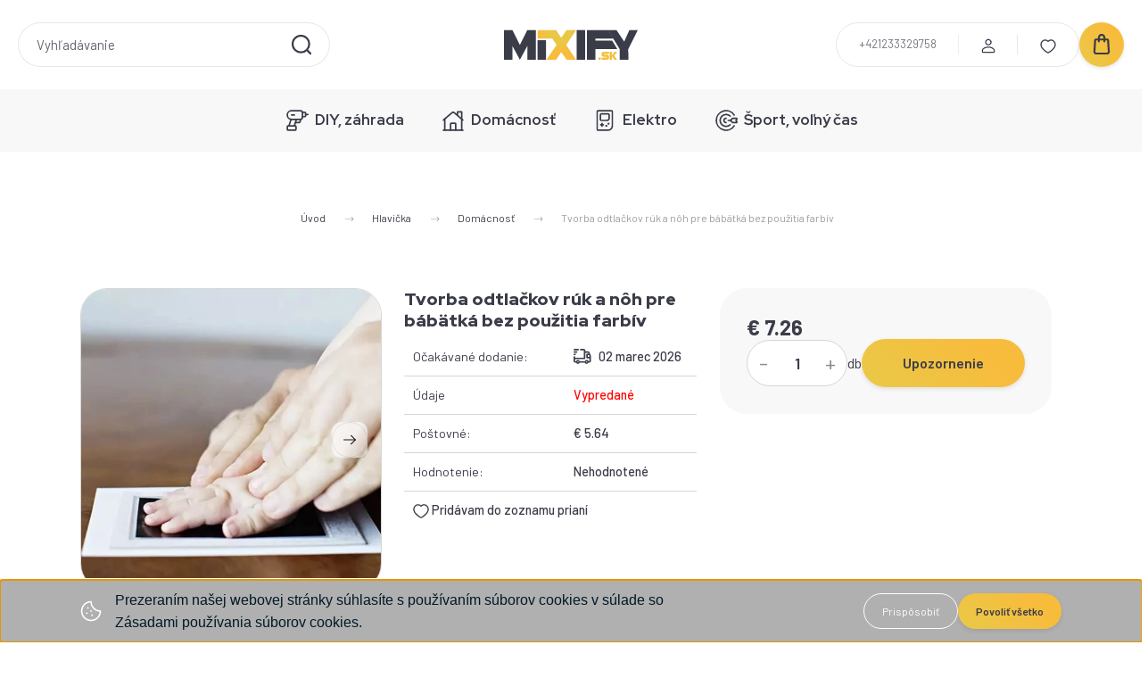

--- FILE ---
content_type: text/html; charset=UTF-8
request_url: https://www.mixify.sk/tvorba-odtlackov-ruk-a-nh-pre-babtka-bez-pouzitia-farbiv-5712
body_size: 32656
content:
<!DOCTYPE html>
<html lang="sk" dir="ltr">
<head>
    <title>Tvorba odtlačkov rúk a nôh pre bábätká bez použitia farbív - Domácnosť</title>
    <meta charset="utf-8">
    <meta name="keywords" content="Tvorba odtlačkov rúk a nôh pre bábätká bez použitia farbív">
    <meta name="description" content="Tvorba odtlačkov rúk a nôh pre bábätká bez použitia farbív a Domácnosť ">
    <meta name="robots" content="index, follow">
    <link rel="image_src" href="https://mixtussk.cdn.shoprenter.hu/custom/mixtussk/image/data/product2/baby-hand-foot-print-20586/baby-hand-foot-print-20586-06.jpg.webp?lastmod=1720610531.1668527026">
    <meta property="og:title" content="Tvorba odtlačkov rúk a nôh pre bábätká bez použitia farbív" />
    <meta property="og:type" content="product" />
    <meta property="og:url" content="https://www.mixify.sk/tvorba-odtlackov-ruk-a-nh-pre-babtka-bez-pouzitia-farbiv-5712" />
    <meta property="og:image" content="https://mixtussk.cdn.shoprenter.hu/custom/mixtussk/image/cache/w1719h900/product2/baby-hand-foot-print-20586/baby-hand-foot-print-20586-06.jpg.webp?lastmod=1720610531.1668527026" />
    <meta property="og:description" content="Tvorba odtlačkov rúk a nôh pre bábätká bez použitia farbív Pomocou tmavého atramentu vytvorte dokonale detailnú potlač drobných dlaní alebo chodidiel vášho dieťatka.Na bielej karte zostane odtlačok malej dlane alebo stopy..." />
    <link href="https://mixtussk.cdn.shoprenter.hu/custom/mixtussk/image/data/new_design/fav.png?lastmod=1757249184.1668527026" rel="icon" />
    <link href="https://mixtussk.cdn.shoprenter.hu/custom/mixtussk/image/data/new_design/fav.png?lastmod=1757249184.1668527026" rel="apple-touch-icon" />
    <base href="https://www.mixify.sk:443" />
    <meta name="google-site-verification" content="hMxs28GClR-muvebPEtmEldgKF-WBePO__ahSoqmfKM" />
<meta name="facebook-domain-verification" content="2iuqagorbwsosfiix7ma7kf1ch1zhh" />

    <meta name="viewport" content="width=device-width, initial-scale=1">
            <style>
            :root {

--global-color: #3a3c48;
--bs-body-bg: #FFFFFF;
--highlight-color: #F8D39C;
--price-special-color: #A84747;

--corner_10: 10px;
--corner_30: calc(var(--corner_10) * 3);
--corner_50: calc(var(--corner_10) * 5);


    
                        --text-on-primary: rgb(255,255,255);
            --rgb-text-on-primary: 255,255,255;
                            --tick-on-primary: url("data:image/svg+xml,%3csvg xmlns='http://www.w3.org/2000/svg' viewBox='0 0 20 20'%3e%3cpath fill='none' stroke='%23FFFFFF' stroke-linecap='round' stroke-linejoin='round' stroke-width='3' d='m6 10 3 3 6-6'/%3e%3c/svg%3e");
                                        --select-arrow-on-primary: url("data:image/svg+xml,%3Csvg xmlns='http://www.w3.org/2000/svg' viewBox='0 0 16 16'%3E%3Cpath fill='none' opacity='0.5' stroke='%23FFFFFF' stroke-linecap='round' stroke-linejoin='round' stroke-width='2' d='m2 5 6 6 6-6'/%3E%3C/svg%3E");
                                        --radio-on-primary: url("data:image/svg+xml,%3Csvg xmlns='http://www.w3.org/2000/svg' viewBox='-4 -4 8 8'%3E%3Ccircle r='2' fill='%23FFFFFF'/%3E%3C/svg%3E");
                        
                        --text-on-body-bg: rgb(20,20,20);
            --rgb-text-on-body-bg: 20,20,20;
                            --tick-on-body-bg: url("data:image/svg+xml,%3csvg xmlns='http://www.w3.org/2000/svg' viewBox='0 0 20 20'%3e%3cpath fill='none' stroke='%23141414' stroke-linecap='round' stroke-linejoin='round' stroke-width='3' d='m6 10 3 3 6-6'/%3e%3c/svg%3e");
                                        --select-arrow-on-body-bg: url("data:image/svg+xml,%3Csvg xmlns='http://www.w3.org/2000/svg' viewBox='0 0 16 16'%3E%3Cpath fill='none' opacity='0.5' stroke='%23141414' stroke-linecap='round' stroke-linejoin='round' stroke-width='2' d='m2 5 6 6 6-6'/%3E%3C/svg%3E");
                                        --radio-on-body-bg: url("data:image/svg+xml,%3Csvg xmlns='http://www.w3.org/2000/svg' viewBox='-4 -4 8 8'%3E%3Ccircle r='2' fill='%23141414'/%3E%3C/svg%3E");
                        
                        --text-on-highlight: rgb(20,20,20);
            --rgb-text-on-highlight: 20,20,20;
                            --tick-on-highlight: url("data:image/svg+xml,%3csvg xmlns='http://www.w3.org/2000/svg' viewBox='0 0 20 20'%3e%3cpath fill='none' stroke='%23141414' stroke-linecap='round' stroke-linejoin='round' stroke-width='3' d='m6 10 3 3 6-6'/%3e%3c/svg%3e");
                                                
                        --text-on-price_special: rgb(255,255,255);
            --rgb-text-on-price_special: 255,255,255;
                                                
}        </style>
        <link rel="preconnect" href="https://fonts.gstatic.com" />
<link rel="preload" as="style" href="https://fonts.googleapis.com/css2?family=Playfair+Display:ital,wght@0,400..900;1,400..900&family=Poppins:ital,wght@0,400;0,600;0,700;1,400;1,600;1,700&display=swap" />
<link rel="stylesheet" href="https://fonts.googleapis.com/css2?family=Playfair+Display:ital,wght@0,400..900;1,400..900&family=Poppins:ital,wght@0,400;0,600;0,700;1,400;1,600;1,700&display=swap" media="print" onload="this.media='all'" />
<noscript>
    <link rel="stylesheet" href="https://fonts.googleapis.com/css2?family=Playfair+Display:ital,wght@0,400..900;1,400..900&family=Poppins:ital,wght@0,400;0,600;0,700;1,400;1,600;1,700&display=swap" />
</noscript>        <link rel="stylesheet" href="https://mixtussk.cdn.shoprenter.hu/catalog/view/theme/budapest_global/minified/template/assets/base.css?v=1750323653.1768744518.mixtussk">
        <link rel="stylesheet" href="https://mixtussk.cdn.shoprenter.hu/catalog/view/theme/budapest_global/minified/template/assets/component-slick.css?v=1711983033.1768744518.mixtussk">
        <link rel="stylesheet" href="https://mixtussk.cdn.shoprenter.hu/catalog/view/theme/budapest_global/minified/template/assets/product-card.css?v=1750323121.1768744518.mixtussk">
        <style>
            *,
            *::before,
            *::after {
                box-sizing: border-box;
            }

            h1, .h1 {
                font-weight: 900;
                font-size: 1.5625rem;
            }
            @media (min-width: 1200px) {
                h1, .h1 {
                    font-size: 2.625rem;
                }
            }
        </style>
                    <style>.edit-link {position: absolute;top: 0;right: 0;opacity: 0;width: 30px;height: 30px;font-size: 16px;color: #111111 !important;display: flex;justify-content: center;align-items: center;border: 1px solid rgba(0, 0, 0, 0.8);transition: none;background: rgba(255, 255, 255, 0.5);z-index: 1030;pointer-events: all;}.module-editable {position: relative;}.page-head-title:hover > .edit-link, .module-editable:hover > .edit-link, .product-card:hover .edit-link {opacity: 1;}.page-head-title:hover > .edit-link:hover, .module-editable:hover > .edit-link:hover, .product-card:hover .edit-link:hover {background: rgba(255, 255, 255, 1);}</style>
                                    
                <link href="https://www.mixify.sk/tvorba-odtlackov-ruk-a-nh-pre-babtka-bez-pouzitia-farbiv-5712" rel="canonical">
    

        <script>
        window.nonProductQuality = 80;
    </script>
    <script src="https://mixtussk.cdn.shoprenter.hu/catalog/view/javascript/vendor/jquery/3.7.1/js/jquery.min.js?v=1706895543"></script>

                
        <!-- Header JavaScript codes -->
            <link rel="preload" href="https://mixtussk.cdn.shoprenter.hu/web/compiled/js/base.js?v=1768402759" as="script" />
        <script src="https://mixtussk.cdn.shoprenter.hu/web/compiled/js/base.js?v=1768402759" defer></script>
                    <link rel="preload" href="https://mixtussk.cdn.shoprenter.hu/web/compiled/js/fragment_loader.js?v=1768402759" as="script" />
        <script src="https://mixtussk.cdn.shoprenter.hu/web/compiled/js/fragment_loader.js?v=1768402759" defer></script>
                    <link rel="preload" href="https://mixtussk.cdn.shoprenter.hu/web/compiled/js/nanobar.js?v=1768402759" as="script" />
        <script src="https://mixtussk.cdn.shoprenter.hu/web/compiled/js/nanobar.js?v=1768402759" defer></script>
                    <!-- Header jQuery onLoad scripts -->
    <script>var BASEURL='https://www.mixify.sk';Currency={"symbol_left":"\u20ac ","symbol_right":"","decimal_place":2,"decimal_point":".","thousand_point":",","currency":"EUR","value":1};var ShopRenter=ShopRenter||{};ShopRenter.product={"id":5712,"sku":"baby-hand-foot-print-20586","currency":"EUR","unitName":"db","price":7.2599999999999998,"name":"Tvorba odtla\u010dkov r\u00fak a n\u00f4h pre b\u00e1b\u00e4tk\u00e1 bez pou\u017eitia farb\u00edv","brand":"Ruhhy","currentVariant":[],"parent":{"id":5712,"sku":"baby-hand-foot-print-20586","unitName":"db","price":7.2599999999999998,"name":"Tvorba odtla\u010dkov r\u00fak a n\u00f4h pre b\u00e1b\u00e4tk\u00e1 bez pou\u017eitia farb\u00edv"}};$(document).ready(function(){});window.addEventListener('load',function(){});</script><script src="https://mixtussk.cdn.shoprenter.hu/web/compiled/js/vue/manifest.bundle.js?v=1768402756"></script><script>var ShopRenter=ShopRenter||{};ShopRenter.onCartUpdate=function(callable){document.addEventListener('cartChanged',callable)};ShopRenter.onItemAdd=function(callable){document.addEventListener('AddToCart',callable)};ShopRenter.onItemDelete=function(callable){document.addEventListener('deleteCart',callable)};ShopRenter.onSearchResultViewed=function(callable){document.addEventListener('AuroraSearchResultViewed',callable)};ShopRenter.onSubscribedForNewsletter=function(callable){document.addEventListener('AuroraSubscribedForNewsletter',callable)};ShopRenter.onCheckoutInitiated=function(callable){document.addEventListener('AuroraCheckoutInitiated',callable)};ShopRenter.onCheckoutShippingInfoAdded=function(callable){document.addEventListener('AuroraCheckoutShippingInfoAdded',callable)};ShopRenter.onCheckoutPaymentInfoAdded=function(callable){document.addEventListener('AuroraCheckoutPaymentInfoAdded',callable)};ShopRenter.onCheckoutOrderConfirmed=function(callable){document.addEventListener('AuroraCheckoutOrderConfirmed',callable)};ShopRenter.onCheckoutOrderPaid=function(callable){document.addEventListener('AuroraOrderPaid',callable)};ShopRenter.onCheckoutOrderPaidUnsuccessful=function(callable){document.addEventListener('AuroraOrderPaidUnsuccessful',callable)};ShopRenter.onProductPageViewed=function(callable){document.addEventListener('AuroraProductPageViewed',callable)};ShopRenter.onMarketingConsentChanged=function(callable){document.addEventListener('AuroraMarketingConsentChanged',callable)};ShopRenter.onCustomerRegistered=function(callable){document.addEventListener('AuroraCustomerRegistered',callable)};ShopRenter.onCustomerLoggedIn=function(callable){document.addEventListener('AuroraCustomerLoggedIn',callable)};ShopRenter.onCustomerUpdated=function(callable){document.addEventListener('AuroraCustomerUpdated',callable)};ShopRenter.onCartPageViewed=function(callable){document.addEventListener('AuroraCartPageViewed',callable)};ShopRenter.customer={"userId":0,"userClientIP":"18.117.161.111","userGroupId":8,"customerGroupTaxMode":"gross","customerGroupPriceMode":"only_gross","email":"","phoneNumber":"","name":{"firstName":"","lastName":""}};ShopRenter.theme={"name":"budapest_global","family":"budapest","parent":""};ShopRenter.shop={"name":"mixtussk","locale":"sk","currency":{"code":"EUR","rate":1},"domain":"mixtussk.myshoprenter.hu"};ShopRenter.page={"route":"product\/product","queryString":"tvorba-odtlackov-ruk-a-nh-pre-babtka-bez-pouzitia-farbiv-5712"};ShopRenter.formSubmit=function(form,callback){callback();};let loadedAsyncScriptCount=0;function asyncScriptLoaded(position){loadedAsyncScriptCount++;if(position==='body'){if(document.querySelectorAll('.async-script-tag').length===loadedAsyncScriptCount){if(/complete|interactive|loaded/.test(document.readyState)){document.dispatchEvent(new CustomEvent('asyncScriptsLoaded',{}));}else{document.addEventListener('DOMContentLoaded',()=>{document.dispatchEvent(new CustomEvent('asyncScriptsLoaded',{}));});}}}}</script><script type="text/javascript"async class="async-script-tag"onload="asyncScriptLoaded('header')"src="https://front.optimonk.com/public/155778/shoprenter/preload.js"></script><script type="text/javascript"src="https://mixtussk.cdn.shoprenter.hu/web/compiled/js/vue/customerEventDispatcher.bundle.js?v=1768402756"></script>                <script>window["bp"]=window["bp"]||function(){(window["bp"].q=window["bp"].q||[]).push(arguments);};window["bp"].l=1*new Date();scriptElement=document.createElement("script");firstScript=document.getElementsByTagName("script")[0];scriptElement.async=true;scriptElement.src='https://pixel.barion.com/bp.js';firstScript.parentNode.insertBefore(scriptElement,firstScript);window['barion_pixel_id']='BP-wqwUsLSyJo-F8';bp('init','addBarionPixelId','BP-wqwUsLSyJo-F8');</script><noscript>
    <img height="1" width="1" style="display:none" alt="Barion Pixel" src="https://pixel.barion.com/a.gif?ba_pixel_id='BP-wqwUsLSyJo-F8'&ev=contentView&noscript=1">
</noscript>
                        <script type="text/javascript" src="https://mixtussk.cdn.shoprenter.hu/web/compiled/js/vue/fullBarionPixel.bundle.js?v=1768402756"></script>


            
            <script>window.dataLayer=window.dataLayer||[];function gtag(){dataLayer.push(arguments)};var ShopRenter=ShopRenter||{};ShopRenter.config=ShopRenter.config||{};ShopRenter.config.googleConsentModeDefaultValue="denied";</script>                        <script type="text/javascript" src="https://mixtussk.cdn.shoprenter.hu/web/compiled/js/vue/googleConsentMode.bundle.js?v=1768402756"></script>

            <!-- Meta Pixel Code -->
<script>
!function(f,b,e,v,n,t,s)
{if(f.fbq)return;n=f.fbq=function(){n.callMethod?
n.callMethod.apply(n,arguments):n.queue.push(arguments)};
if(!f._fbq)f._fbq=n;n.push=n;n.loaded=!0;n.version='2.0';
n.queue=[];t=b.createElement(e);t.async=!0;
t.src=v;s=b.getElementsByTagName(e)[0];
s.parentNode.insertBefore(t,s)}(window, document,'script',
'https://connect.facebook.net/en_US/fbevents.js');
fbq('consent', 'revoke');
fbq('init', '625962978890964');
fbq('track', 'PageView');
document.addEventListener('AuroraProductPageViewed', function(auroraEvent) {
                    fbq('track', 'ViewContent', {
                        content_type: 'product',
                        content_ids: [auroraEvent.detail.product.id.toString()],
                        value: parseFloat(auroraEvent.detail.product.grossUnitPrice),
                        currency: auroraEvent.detail.product.currency
                    }, {
                        eventID: auroraEvent.detail.event.id
                    });
                });
document.addEventListener('AuroraAddedToCart', function(auroraEvent) {
    var fbpId = [];
    var fbpValue = 0;
    var fbpCurrency = '';

    auroraEvent.detail.products.forEach(function(item) {
        fbpValue += parseFloat(item.grossUnitPrice) * item.quantity;
        fbpId.push(item.id);
        fbpCurrency = item.currency;
    });


    fbq('track', 'AddToCart', {
        content_ids: fbpId,
        content_type: 'product',
        value: fbpValue,
        currency: fbpCurrency
    }, {
        eventID: auroraEvent.detail.event.id
    });
})
window.addEventListener('AuroraMarketingCookie.Changed', function(event) {
            let consentStatus = event.detail.isAccepted ? 'grant' : 'revoke';
            if (typeof fbq === 'function') {
                fbq('consent', consentStatus);
            }
        });
</script>
<noscript><img height="1" width="1" style="display:none"
src="https://www.facebook.com/tr?id=625962978890964&ev=PageView&noscript=1"
/></noscript>
<!-- End Meta Pixel Code -->
            <!-- Google Tag Manager -->
<script>(function(w,d,s,l,i){w[l]=w[l]||[];w[l].push({'gtm.start':
new Date().getTime(),event:'gtm.js'});var f=d.getElementsByTagName(s)[0],
j=d.createElement(s),dl=l!='dataLayer'?'&l='+l:'';j.async=true;j.src=
'https://www.googletagmanager.com/gtm.js?id='+i+dl;f.parentNode.insertBefore(j,f);
})(window,document,'script','dataLayer','GTM-M23JBLQ');</script>
<!-- End Google Tag Manager -->
            
            
                <!--Global site tag(gtag.js)--><script async src="https://www.googletagmanager.com/gtag/js?id=AW-10975667433"></script><script>window.dataLayer=window.dataLayer||[];function gtag(){dataLayer.push(arguments);}
gtag('js',new Date());gtag('config','AW-10975667433',{"allow_enhanced_conversions":true});gtag('config','G-LYJG2TKL83');</script>                                <script type="text/javascript" src="https://mixtussk.cdn.shoprenter.hu/web/compiled/js/vue/GA4EventSender.bundle.js?v=1768402756"></script>

    
    
</head>
<body id="body" class="page-body product-page-body budapest_global-body" role="document">
<script>ShopRenter.theme.breakpoints={'xs':0,'sm':576,'md':768,'lg':992,'xl':1200,'xxl':1400}</script><!--Google Tag Manager(noscript)--><noscript><iframe src="https://www.googletagmanager.com/ns.html?id=GTM-M23JBLQ"
height="0"width="0"style="display:none;visibility:hidden"></iframe></noscript><!--End Google Tag Manager(noscript)--><div id="fb-root"></div><script>(function(d,s,id){var js,fjs=d.getElementsByTagName(s)[0];if(d.getElementById(id))return;js=d.createElement(s);js.id=id;js.src="//connect.facebook.net/sk_SK/sdk/xfbml.customerchat.js#xfbml=1&version=v2.12&autoLogAppEvents=1";fjs.parentNode.insertBefore(js,fjs);}(document,"script","facebook-jssdk"));</script>
                    

    <div class="nanobar-cookie-icon js-hidden-nanobar-button">
        <svg xmlns="http://www.w3.org/2000/svg" width="24" height="24" viewBox="0 0 24 24" fill="none">
    <path d="M7.38066 14.1465C7.33069 14.1463 7.28277 14.1663 7.24765 14.2018C7.21254 14.2374 7.19318 14.2856 7.19392 14.3355C7.19431 14.4398 7.27873 14.5242 7.383 14.5246C7.45055 14.5242 7.51275 14.4878 7.54616 14.4291C7.57957 14.3704 7.57913 14.2983 7.54499 14.24C7.51086 14.1817 7.44821 14.146 7.38066 14.1465" stroke="currentColor" stroke-width="1.5" stroke-linecap="round" stroke-linejoin="round"/>
    <path d="M8.54765 8.31052C8.49768 8.31039 8.44976 8.33035 8.41464 8.36591C8.37953 8.40146 8.36017 8.44963 8.36091 8.49959C8.3613 8.60386 8.44573 8.68828 8.54999 8.68867C8.65441 8.68803 8.73854 8.60285 8.7379 8.49843C8.73726 8.394 8.65208 8.30987 8.54765 8.31052" stroke="currentColor" stroke-width="1.5" stroke-linecap="round" stroke-linejoin="round"/>
    <path d="M13.2166 16.4804C13.1666 16.4803 13.1187 16.5003 13.0836 16.5358C13.0485 16.5714 13.0291 16.6196 13.0299 16.6695C13.0302 16.7738 13.1147 16.8582 13.2189 16.8586C13.3234 16.8579 13.4075 16.7728 13.4068 16.6683C13.4062 16.5639 13.321 16.4798 13.2166 16.4804" stroke="currentColor" stroke-width="1.5" stroke-linecap="round" stroke-linejoin="round"/>
    <path d="M12.0486 11.8105C11.9987 11.8104 11.9507 11.8304 11.9156 11.8659C11.8805 11.9015 11.8611 11.9496 11.8619 11.9996C11.8623 12.1039 11.9467 12.1883 12.051 12.1887C12.1185 12.1883 12.1807 12.1518 12.2141 12.0931C12.2475 12.0344 12.2471 11.9623 12.213 11.904C12.1788 11.8458 12.1162 11.8101 12.0486 11.8105" stroke="currentColor" stroke-width="1.5" stroke-linecap="round" stroke-linejoin="round"/>
    <path fill-rule="evenodd" clip-rule="evenodd" d="M12.0503 1.49609C12.0503 7.2975 16.7532 12.0005 22.5547 12.0005C22.5547 17.8019 17.8517 22.5048 12.0503 22.5048C6.24887 22.5048 1.5459 17.8019 1.5459 12.0005C1.5459 6.19906 6.24887 1.49609 12.0503 1.49609Z" stroke="currentColor" stroke-width="1.5" stroke-linecap="round" stroke-linejoin="round"/>
</svg>
    </div>
<!-- cached --><div class="nanobar-cookie-box nanobar position-fixed w-100 js-nanobar-first-login">
    <div class="container nanobar__container">
        <div class="row nanobar__container-row flex-column flex-sm-row align-items-center">
            <div class="nanobar__text col-12 col-12 col-sm-6 col-lg-8 justify-content-center justify-content-sm-start d-flex">
                                <span class="nanobar__cookie-icon d-none d-md-flex align-items-center"><svg xmlns="http://www.w3.org/2000/svg" width="24" height="24" viewBox="0 0 24 24" fill="none">
    <path d="M7.38066 14.1465C7.33069 14.1463 7.28277 14.1663 7.24765 14.2018C7.21254 14.2374 7.19318 14.2856 7.19392 14.3355C7.19431 14.4398 7.27873 14.5242 7.383 14.5246C7.45055 14.5242 7.51275 14.4878 7.54616 14.4291C7.57957 14.3704 7.57913 14.2983 7.54499 14.24C7.51086 14.1817 7.44821 14.146 7.38066 14.1465" stroke="currentColor" stroke-width="1.5" stroke-linecap="round" stroke-linejoin="round"/>
    <path d="M8.54765 8.31052C8.49768 8.31039 8.44976 8.33035 8.41464 8.36591C8.37953 8.40146 8.36017 8.44963 8.36091 8.49959C8.3613 8.60386 8.44573 8.68828 8.54999 8.68867C8.65441 8.68803 8.73854 8.60285 8.7379 8.49843C8.73726 8.394 8.65208 8.30987 8.54765 8.31052" stroke="currentColor" stroke-width="1.5" stroke-linecap="round" stroke-linejoin="round"/>
    <path d="M13.2166 16.4804C13.1666 16.4803 13.1187 16.5003 13.0836 16.5358C13.0485 16.5714 13.0291 16.6196 13.0299 16.6695C13.0302 16.7738 13.1147 16.8582 13.2189 16.8586C13.3234 16.8579 13.4075 16.7728 13.4068 16.6683C13.4062 16.5639 13.321 16.4798 13.2166 16.4804" stroke="currentColor" stroke-width="1.5" stroke-linecap="round" stroke-linejoin="round"/>
    <path d="M12.0486 11.8105C11.9987 11.8104 11.9507 11.8304 11.9156 11.8659C11.8805 11.9015 11.8611 11.9496 11.8619 11.9996C11.8623 12.1039 11.9467 12.1883 12.051 12.1887C12.1185 12.1883 12.1807 12.1518 12.2141 12.0931C12.2475 12.0344 12.2471 11.9623 12.213 11.904C12.1788 11.8458 12.1162 11.8101 12.0486 11.8105" stroke="currentColor" stroke-width="1.5" stroke-linecap="round" stroke-linejoin="round"/>
    <path fill-rule="evenodd" clip-rule="evenodd" d="M12.0503 1.49609C12.0503 7.2975 16.7532 12.0005 22.5547 12.0005C22.5547 17.8019 17.8517 22.5048 12.0503 22.5048C6.24887 22.5048 1.5459 17.8019 1.5459 12.0005C1.5459 6.19906 6.24887 1.49609 12.0503 1.49609Z" stroke="currentColor" stroke-width="1.5" stroke-linecap="round" stroke-linejoin="round"/>
</svg></span>
                                <div><!--StartFragment--><meta charset="utf-8"><span id="docs-internal-guid-b96a10e1-7fff-b77a-8589-3caefe7cd8a2" style="font-size:12pt;font-family:Tahoma,sans-serif;color:#001926;background-color:transparent;font-weight:400;font-style:normal;font-variant:normal;text-decoration:none;vertical-align:baseline;white-space:pre;white-space:pre-wrap;">Prezeraním našej webovej stránky súhlasíte s používaním súborov cookies v súlade so Zásadami používania súborov cookies.</span><!--EndFragment--></div>
            </div>
            <div class="nanobar__buttons col-12 col-sm-6 col-lg-4 justify-content-center justify-content-sm-end d-flex">
                <button class="btn btn-link js-nanobar-settings-button">
                    Prispôsobiť
                </button>
                <button class="btn btn-primary nanobar-btn js-nanobar-close-cookies" data-button-save-text="Save settings">
                    Povoliť všetko
                </button>
            </div>
        </div>
        <div class="nanobar__cookies js-nanobar-cookies flex-column flex-sm-row text-start" style="display: none;">
            <div class="form-check">
                <input class="form-check-input" type="checkbox" name="required_cookies" disabled checked />
                <label class="form-check-label">
                    Potrebné cookies
                    <div class="cookies-help-text">
                        Tieto cookies pomáhajú internetovému obchodu, aby bol použiteľný a funkčný.
                    </div>
                </label>
            </div>
            <div class="form-check">
                <input id="marketing_cookies" class="form-check-input js-nanobar-marketing-cookies" type="checkbox" name="marketing_cookies"
                     checked />
                <label class="form-check-label" for="marketing_cookies" >
                    Marketingové cookies
                    <div class="cookies-help-text">
                        Tieto cookies nám pomáhajú zobrazovať v internetovom obchode reklamy a produkty, ktoré by Vás mohli zaujímať.
                    </div>
                </label>
            </div>
        </div>
    </div>
</div>

<script>
    (function ($) {
        $(document).ready(function () {
            new AuroraNanobar.FirstLogNanobarCheckbox(jQuery('.js-nanobar-first-login'), 'bottom');
        });
    })(jQuery);
</script>
<!-- /cached -->
<!-- cached --><div class="nanobar position-fixed js-nanobar-free-shipping">
    <div class="container nanobar__container d-flex align-items-center justify-content-between">
        <div class="nanobar-text" style="font-weight: bold;"></div>
        <button type="button" class="btn btn-primary js-nanobar-close" aria-label="Close">
            <span aria-hidden="true">&times;</span>
        </button>
    </div>
</div>

<script>$(document).ready(function(){document.nanobarInstance=new AuroraNanobar.FreeShippingNanobar($('.js-nanobar-free-shipping'),'bottom','500','','1');});</script><!-- /cached -->
        
                    <div class="layout-wrapper">
                                                            <div id="section-header" class="section-wrapper ">
    
        
    <link rel="stylesheet" href="https://mixtussk.cdn.shoprenter.hu/catalog/view/theme/budapest_global/minified/template/assets/header.css?v=1726589168.1768744518.mixtussk">
    <div class="header">
        
        <div class="header-top d-none d-lg-flex">
            <div class="container-wide header-top-row">
                    <!-- cached -->
<ul class="list-unstyled headermenu-list">
                <li class="headermenu-list__item nav-item">
            <a
                href="https://www.mixify.sk/index.php?route=product/list&amp;latest=31"
                target="_self"
                class="nav-link"
                title="NAJNOVŠIE PRODUKTY"
            >
                NAJNOVŠIE PRODUKTY
            </a>
                    </li>
    </ul>

    <!-- /cached -->
                    
                    
            </div>
        </div>
        <div class="header-middle">
            <div class="container-wide header-middle-container">
                <div class="header-middle-row">
                                            <div id="js-mobile-navbar" class="d-flex d-lg-none">
                            <button id="js-hamburger-icon" class="d-flex-center btn btn-primary" aria-label="mobile menu">
                                <span class="hamburger-icon position-relative">
                                    <span class="hamburger-icon-line position-absolute line-1"></span>
                                    <span class="hamburger-icon-line position-absolute line-2"></span>
                                    <span class="hamburger-icon-line position-absolute line-3"></span>
                                </span>
                            </button>
                        </div>
                                            <div class="header-navbar-search">
                                                            <div class="dropdown search-module d-flex header-navbar-top-right-item">
                                    <div class="input-group">
                                        <input class="search-module__input form-control form-control-lg disableAutocomplete" type="text" placeholder="Vyhľadávanie" value=""
                                               id="filter_keyword"
                                               onclick="this.value=(this.value==this.defaultValue)?'':this.value;"/>
                                        <span class="search-button-append d-flex position-absolute h-100">
                                            <button class="btn" type="button" onclick="moduleSearch();" aria-label="Vyhľadať">
                                                <svg xmlns="http://www.w3.org/2000/svg" width="22" height="22" viewBox="0 0 22 22" fill="none">
    <path d="M21 21L16.9375 16.9375M10.3338 19.6675C5.17875 19.6675 1 15.4888 1 10.3338C1 5.17875 5.17875 1 10.3338 1C15.4888 1 19.6675 5.17875 19.6675 10.3338C19.6675 15.4888 15.4888 19.6675 10.3338 19.6675Z" stroke="currentColor" stroke-width="2.2" stroke-linecap="round" stroke-linejoin="round"/>
</svg>
                                            </button>
                                        </span>
                                    </div>
                                    <input type="hidden" id="filter_description" value="0"/>
                                    <input type="hidden" id="search_shopname" value="mixtussk"/>
                                    <div id="results" class="dropdown-menu search-results"></div>
                                </div>
                                                    </div>


                        <a href="/" class="header-logo" title="Úvod">
                                                            <img
    src='https://mixtussk.cdn.shoprenter.hu/custom/mixtussk/image/cache/w150h40/new_design/mixify_logo_new3.svg?lastmod=0.1668527026'

    
            width="150"
    
            height="40"
    
            class="header-logo-img"
    
    
    alt="Mixify.sk"

    
    />

                                                    </a>


                    <div class="header-middle-right">
                        <div class="header-middle-right-wrapper d-flex align-items-center">
                                                    <a class="header-middle__phone d-none d-lg-block position-relative" href="tel:+421233329758">+421233329758</a>
                                                                                                            <div id="header-middle-login" class="header-middle-right-box d-none d-lg-flex position-relative">
                                    <ul class="list-unstyled login-list">
                                                                                    <li class="nav-item">
                                                <a class="nav-link header-middle-right-box-link" href="index.php?route=account/login" title="Prihlásenie / Registrácia">
                                                    <span class="header-user-icon">
                                                        <svg xmlns="http://www.w3.org/2000/svg" width="19" height="20" viewBox="0 0 19 20" fill="none">
    <path fill-rule="evenodd" clip-rule="evenodd" d="M11.9749 2.52513C13.3417 3.89197 13.3417 6.10804 11.9749 7.47488C10.6081 8.84172 8.39199 8.84172 7.02515 7.47488C5.65831 6.10804 5.65831 3.89197 7.02515 2.52513C8.39199 1.15829 10.6081 1.15829 11.9749 2.52513Z" stroke="currentColor" stroke-width="1.5" stroke-linecap="round" stroke-linejoin="round"/>
    <path fill-rule="evenodd" clip-rule="evenodd" d="M1.5 16.5V17.5C1.5 18.052 1.948 18.5 2.5 18.5H16.5C17.052 18.5 17.5 18.052 17.5 17.5V16.5C17.5 13.474 13.548 11.508 9.5 11.508C5.452 11.508 1.5 13.474 1.5 16.5Z" stroke="currentColor" stroke-width="1.5" stroke-linecap="round" stroke-linejoin="round"/>
</svg>
                                                    </span>
                                                </a>
                                            </li>
                                                                            </ul>
                                </div>
                                                    
                                                        <div id="header-middle-wishlist" class="header-middle-right-box d-none d-lg-flex position-relative">
                                <hx:include src="/_fragment?_path=_format%3Dhtml%26_locale%3Den%26_controller%3Dmodule%252Fwishlist&amp;_hash=zHT0Zg2lilA1ZNJ2%2FhN%2FtoRi4tIXpxo8uZHHrqoC0TI%3D"></hx:include>
                            </div>
                                                </div>
                        <div id="js-cart" class="header-middle-right-box position-relative">
                            <hx:include src="/_fragment?_path=_format%3Dhtml%26_locale%3Den%26_controller%3Dmodule%252Fcart&amp;_hash=qVchFVieYlncd9auM1y56eiSAW9zZa6SyXjA0LSJTZc%3D"></hx:include>
                        </div>
                    </div>
                </div>
            </div>
        </div>
        <div class="header-bottom d-none d-lg-block">
            <div class="container-wide">
                    <div id="module_category_wrapper" class="module-category-wrapper">
        <div
            id="category"
            class="module content-module header-position category-module">
                        <div class="module-body">
                            <div id="category-nav">
            


<ul class="list-unstyled category category-menu sf-menu sf-horizontal cached">
    <li id="cat_242" class="nav-item item category-list module-list even">
    <a href="https://www.mixify.sk/diy-zahrada-242" class="nav-link">
                                            <img
    src='https://mixtussk.cdn.shoprenter.hu/custom/mixtussk/image/cache/w50h50/new_design/barkacs.svg?lastmod=0.1668527026'

    
            width="50"
    
            height="50"
    
    
    
    alt=""

    
    />

                DIY, záhrada
    </a>
    </li><li id="cat_239" class="nav-item item category-list module-list parent odd">
    <a href="https://www.mixify.sk/domacnos-239" class="nav-link">
                                            <img
    src='https://mixtussk.cdn.shoprenter.hu/custom/mixtussk/image/cache/w50h50/new_design/otthon.svg?lastmod=0.1668527026'

    
            width="50"
    
            height="50"
    
    
    
    alt=""

    
    />

                Domácnosť
    </a>
            <ul class="list-unstyled flex-column children"><li id="cat_260" class="nav-item item category-list module-list even">
    <a href="https://www.mixify.sk/domacnos-239/slnecna-plachta-260" class="nav-link">
                Tieniaca plachta
    </a>
    </li><li id="cat_283" class="nav-item item category-list module-list odd">
    <a href="https://www.mixify.sk/domacnos-239/ulozne-priestory-283" class="nav-link">
                Úložné priestory
    </a>
    </li></ul>
    </li><li id="cat_248" class="nav-item item category-list module-list parent even">
    <a href="https://www.mixify.sk/elektro-248" class="nav-link">
                                            <img
    src='https://mixtussk.cdn.shoprenter.hu/custom/mixtussk/image/cache/w50h50/new_design/muszaki.svg?lastmod=0.1668527026'

    
            width="50"
    
            height="50"
    
    
    
    alt=""

    
    />

                Elektro
    </a>
            <ul class="list-unstyled flex-column children"><li id="cat_254" class="nav-item item category-list module-list even">
    <a href="https://www.mixify.sk/elektro-248/auto-254" class="nav-link">
                Auto
    </a>
    </li><li id="cat_251" class="nav-item item category-list module-list odd">
    <a href="https://www.mixify.sk/elektro-248/led-251" class="nav-link">
                LED
    </a>
    </li><li id="cat_281" class="nav-item item category-list module-list even">
    <a href="https://www.mixify.sk/elektro-248/vianocna-vzdoba-281" class="nav-link">
                Vianočná výzdoba
    </a>
    </li></ul>
    </li><li id="cat_245" class="nav-item item category-list module-list odd">
    <a href="https://www.mixify.sk/sport-von-cas-245" class="nav-link">
                                            <img
    src='https://mixtussk.cdn.shoprenter.hu/custom/mixtussk/image/cache/w50h50/new_design/sport.svg?lastmod=0.1668527026'

    
            width="50"
    
            height="50"
    
    
    
    alt=""

    
    />

                Šport, voľný čas
    </a>
    </li>
</ul>

<script>$(function(){$("ul.category").superfish({animation:{opacity:'show'},popUpSelector:"ul.category,ul.children,.js-subtree-dropdown",delay:400,speed:'normal',hoverClass:'js-sf-hover'});});</script>        </div>
                </div>
                                                </div>
                    </div>

            </div>
        </div>
    </div>
    <script defer src="https://mixtussk.cdn.shoprenter.hu/catalog/view/javascript/vendor/headroom/0.12.0/js/headroom.min.js?v=1717517366"></script>
    <script>const headerElement=document.getElementById('section-header');const headerCouponElement=document.getElementById('section-couponbar');headerElement.style.setProperty("--header-bottom-height",`${headerElement.getElementsByClassName('header-bottom')[0].offsetHeight}px`);headerElement.style.setProperty("--header-top-height",`${headerElement.getElementsByClassName('header-top')[0].offsetHeight}px`);if(headerCouponElement){headerElement.style.setProperty("--header-coupon-height",`${headerCouponElement.offsetHeight}px`);}
const headerElementHeight=headerElement.offsetHeight;headerElement.style.setProperty("--header-element-height",`${headerElementHeight}px`);document.addEventListener('DOMContentLoaded',function(){(function(){const header=document.querySelector("#section-header");if(typeof Headroom==="function"&&Headroom.cutsTheMustard){const headroom=new Headroom(header,{tolerance:5,offset:200,classes:{initial:"header-sticky",pinned:"slide-up",unpinned:"slide-down"}});headroom.init();}}());});</script>
            <script>function moduleSearch(obj){let url;let selector;let filter_keyword;let filter_description;if(typeof window.BASEURL==="undefined"){url='index.php?route=product/list';}else{url=`${window.BASEURL}/index.php?route=product/list`;}
selector='#filter_keyword';if(obj)selector=`.${obj}`;filter_keyword=document.querySelector(selector).value;if(filter_keyword){url+=`&keyword=${encodeURIComponent(filter_keyword)}`;}
filter_description=document.getElementById('filter_description').value;if(filter_description){url+=`&description=${filter_description}`;}
window.location=url;}
const autosuggest=async()=>{const searchQuery=encodeURIComponent(document.getElementById('filter_keyword').value);let searchInDesc='';if(document.getElementById('filter_description').value==1){searchInDesc='&description=1';}
try{const response=await fetch(`index.php?route=product/list/suggest${searchInDesc}&keyword=${searchQuery}`);const data=await response.text();const e=document.getElementById('results');if(data){e.innerHTML=data;e.style.display='block';}else{e.style.display='none';}}catch(error){console.error('Error during fetch:',error);}};document.addEventListener('DOMContentLoaded',()=>{let lastValue="";let value;let timeout;const filterKeyword=document.getElementById('filter_keyword');filterKeyword.addEventListener('keyup',()=>{value=filterKeyword.value;if(value!==lastValue){lastValue=value;if(timeout){clearTimeout(timeout);}
timeout=setTimeout(()=>{autosuggest();},500);}});filterKeyword.addEventListener('keydown',(e)=>{if(e.key==='Enter'){moduleSearch();}});});</script>    </div>
                                    
                <main class="main-content">
                            
    <div class="container">
                <link rel="stylesheet" href="https://mixtussk.cdn.shoprenter.hu/catalog/view/theme/budapest_global/minified/template/assets/module-pathway.css?v=1716967024.1768749595.mixtussk">
    <nav aria-label="breadcrumb">
        <ol class="breadcrumb" itemscope itemtype="https://schema.org/BreadcrumbList">
                            <li class="breadcrumb-item"  itemprop="itemListElement" itemscope itemtype="https://schema.org/ListItem">
                                            <a class="breadcrumb-item__link" itemprop="item" href="https://www.mixify.sk">
                            <span itemprop="name">Úvod</span>
                        </a>
                    
                    <meta itemprop="position" content="1" />
                                            <span class="breadcrumb__arrow">
                            <svg xmlns="http://www.w3.org/2000/svg" width="18" height="9" viewBox="0 0 18 9" fill="none">
    <path d="M12.3031 0.182509C12.2452 0.239868 12.1993 0.308109 12.168 0.383297C12.1367 0.458485 12.1206 0.539131 12.1206 0.620583C12.1206 0.702035 12.1367 0.782681 12.168 0.857868C12.1993 0.933056 12.2452 1.0013 12.3031 1.05866L15.1413 3.89688H0.617005C0.453365 3.89688 0.296427 3.96188 0.180717 4.0776C0.0650057 4.19331 0 4.35024 0 4.51388C0 4.67752 0.0650057 4.83446 0.180717 4.95017C0.296427 5.06588 0.453365 5.13089 0.617005 5.13089H15.129L12.3031 7.9506C12.1882 8.06621 12.1237 8.22259 12.1237 8.38559C12.1237 8.5486 12.1882 8.70498 12.3031 8.82058C12.4187 8.9355 12.5751 9 12.7381 9C12.9011 9 13.0575 8.9355 13.1731 8.82058L17.0972 4.89643C17.15 4.84575 17.1921 4.78492 17.2208 4.71759C17.2495 4.65026 17.2643 4.57782 17.2643 4.50463C17.2643 4.43143 17.2495 4.359 17.2208 4.29167C17.1921 4.22434 17.15 4.16351 17.0972 4.11283L13.1792 0.182509C13.1219 0.124678 13.0536 0.0787766 12.9784 0.0474521C12.9033 0.0161276 12.8226 0 12.7412 0C12.6597 0 12.5791 0.0161276 12.5039 0.0474521C12.4287 0.0787766 12.3604 0.124678 12.3031 0.182509Z" fill="currentColor"/>
</svg>
                         </span>
                                    </li>
                            <li class="breadcrumb-item"  itemprop="itemListElement" itemscope itemtype="https://schema.org/ListItem">
                                            <a class="breadcrumb-item__link" itemprop="item" href="https://www.mixify.sk/fooldali-fejlec-236">
                            <span itemprop="name">Hlavička</span>
                        </a>
                    
                    <meta itemprop="position" content="2" />
                                            <span class="breadcrumb__arrow">
                            <svg xmlns="http://www.w3.org/2000/svg" width="18" height="9" viewBox="0 0 18 9" fill="none">
    <path d="M12.3031 0.182509C12.2452 0.239868 12.1993 0.308109 12.168 0.383297C12.1367 0.458485 12.1206 0.539131 12.1206 0.620583C12.1206 0.702035 12.1367 0.782681 12.168 0.857868C12.1993 0.933056 12.2452 1.0013 12.3031 1.05866L15.1413 3.89688H0.617005C0.453365 3.89688 0.296427 3.96188 0.180717 4.0776C0.0650057 4.19331 0 4.35024 0 4.51388C0 4.67752 0.0650057 4.83446 0.180717 4.95017C0.296427 5.06588 0.453365 5.13089 0.617005 5.13089H15.129L12.3031 7.9506C12.1882 8.06621 12.1237 8.22259 12.1237 8.38559C12.1237 8.5486 12.1882 8.70498 12.3031 8.82058C12.4187 8.9355 12.5751 9 12.7381 9C12.9011 9 13.0575 8.9355 13.1731 8.82058L17.0972 4.89643C17.15 4.84575 17.1921 4.78492 17.2208 4.71759C17.2495 4.65026 17.2643 4.57782 17.2643 4.50463C17.2643 4.43143 17.2495 4.359 17.2208 4.29167C17.1921 4.22434 17.15 4.16351 17.0972 4.11283L13.1792 0.182509C13.1219 0.124678 13.0536 0.0787766 12.9784 0.0474521C12.9033 0.0161276 12.8226 0 12.7412 0C12.6597 0 12.5791 0.0161276 12.5039 0.0474521C12.4287 0.0787766 12.3604 0.124678 12.3031 0.182509Z" fill="currentColor"/>
</svg>
                         </span>
                                    </li>
                            <li class="breadcrumb-item"  itemprop="itemListElement" itemscope itemtype="https://schema.org/ListItem">
                                            <a class="breadcrumb-item__link" itemprop="item" href="https://www.mixify.sk/fooldali-fejlec-236/domacnos-239">
                            <span itemprop="name">Domácnosť</span>
                        </a>
                    
                    <meta itemprop="position" content="3" />
                                            <span class="breadcrumb__arrow">
                            <svg xmlns="http://www.w3.org/2000/svg" width="18" height="9" viewBox="0 0 18 9" fill="none">
    <path d="M12.3031 0.182509C12.2452 0.239868 12.1993 0.308109 12.168 0.383297C12.1367 0.458485 12.1206 0.539131 12.1206 0.620583C12.1206 0.702035 12.1367 0.782681 12.168 0.857868C12.1993 0.933056 12.2452 1.0013 12.3031 1.05866L15.1413 3.89688H0.617005C0.453365 3.89688 0.296427 3.96188 0.180717 4.0776C0.0650057 4.19331 0 4.35024 0 4.51388C0 4.67752 0.0650057 4.83446 0.180717 4.95017C0.296427 5.06588 0.453365 5.13089 0.617005 5.13089H15.129L12.3031 7.9506C12.1882 8.06621 12.1237 8.22259 12.1237 8.38559C12.1237 8.5486 12.1882 8.70498 12.3031 8.82058C12.4187 8.9355 12.5751 9 12.7381 9C12.9011 9 13.0575 8.9355 13.1731 8.82058L17.0972 4.89643C17.15 4.84575 17.1921 4.78492 17.2208 4.71759C17.2495 4.65026 17.2643 4.57782 17.2643 4.50463C17.2643 4.43143 17.2495 4.359 17.2208 4.29167C17.1921 4.22434 17.15 4.16351 17.0972 4.11283L13.1792 0.182509C13.1219 0.124678 13.0536 0.0787766 12.9784 0.0474521C12.9033 0.0161276 12.8226 0 12.7412 0C12.6597 0 12.5791 0.0161276 12.5039 0.0474521C12.4287 0.0787766 12.3604 0.124678 12.3031 0.182509Z" fill="currentColor"/>
</svg>
                         </span>
                                    </li>
                            <li class="breadcrumb-item active" aria-current="page" itemprop="itemListElement" itemscope itemtype="https://schema.org/ListItem">
                                            <span itemprop="name">Tvorba odtlačkov rúk a nôh pre bábätká bez použitia farbív</span>
                    
                    <meta itemprop="position" content="4" />
                                    </li>
                    </ol>
    </nav>


                    <div class="page-head">
                            </div>
        
                        <link rel="stylesheet" href="https://mixtussk.cdn.shoprenter.hu/catalog/view/theme/budapest_global/minified/template/assets/page-product.css?v=1752563370.1768749595.mixtussk">
    <div itemscope itemtype="//schema.org/Product">
        <section class="product-page-top">
            <form action="https://www.mixify.sk/index.php?route=checkout/cart" method="post" enctype="multipart/form-data" id="product">
                <div class="product-sticky-wrapper sticky-head">
    <div class="container">
        <div class="product-sticky-inner">
            <div class="product-sticky-image-and-price">
                <div class="product-sticky-image d-none d-md-block">
                    <img
    src='https://mixtussk.cdn.shoprenter.hu/custom/mixtussk/image/cache/w255h255/product2/baby-hand-foot-print-20586/baby-hand-foot-print-20586-06.jpg.webp?lastmod=0.1668527026'

    
            width="255"
    
            height="255"
    
    
            loading="lazy"
    
    alt="Tvorba odtlačkov rúk a nôh pre bábätká bez použitia farbív"

    
    />

                </div>
                                    <link rel="stylesheet" href="https://mixtussk.cdn.shoprenter.hu/catalog/view/theme/budapest_global/minified/template/assets/component-product-price.css?v=1708937590.1768749595.mixtussk">
<div class="product-page-right-box product-page-price" itemprop="offers" itemscope itemtype="https://schema.org/Offer">
    
    <div class="product-page-price__line product-page-price__middle d-flex">
        <span>
                            <span class="product-price product-price--regular">€ 7.26</span>
                                </span>

            </div>
        
    <meta itemprop="price" content="7.26"/>
    <meta itemprop="priceValidUntil" content="2027-01-18"/>
    <meta itemprop="priceCurrency" content="EUR"/>
    <meta itemprop="sku" content="baby-hand-foot-print-20586"/>
    <meta itemprop="category" content="Domácnosť"/>
            <meta itemprop="gtin" content="5904463315686"/>
        <link itemprop="url" href="https://www.mixify.sk/tvorba-odtlackov-ruk-a-nh-pre-babtka-bez-pouzitia-farbiv-5712"/>
    <link itemprop="availability" href="http://schema.org/OutOfStock"/>
</div>

                            </div>
            <div class="d-flex justify-content-end">
                <div class="product-addtocart product-page-right-box">
    <div class="product-addtocart-wrapper">
                        <div class="product_table_quantity">
        <span class="quantity-text">Množstvo:</span>
        <input class="quantity_to_cart quantity-to-cart" type="number" min="1"
               step="1" name="quantity" aria-label="quantity input"
            
            
               value="1"
        />

                    <span class="quantity-name-text"> db </span>
            </div>
<div class="product_table_addtocartbtn">
    
            <a rel="nofollow, noindex" href="https://www.mixify.sk/index.php?route=waitinglist%2Fwaitinglist&amp;product_id=5712&amp;quantity=1" id="add_to_cart"
       class="notify-request fancybox fancybox.ajax button btn btn-primary button-add-to-cart" data-product-id="5712" data-name="Tvorba odtlačkov rúk a nôh pre bábätká bez použitia farbív" data-price="7.257" data-quantity-name="db" data-price-without-currency="7.26" data-currency="EUR" data-product-sku="baby-hand-foot-print-20586" data-brand="Ruhhy" data-fancybox-group="e0c14164684ad834">
        <span>Upozornenie</span>
    </a>

</div>    
        <div>
            <input type="hidden" name="product_id" value="5712"/>
            <input type="hidden" name="product_collaterals" value=""/>
            <input type="hidden" name="product_addons" value=""/>
            <input type="hidden" name="redirect" value="https://www.mixify.sk/index.php?route=product/product&amp;product_id=5712"/>
                    </div>
    </div>
    <div class="text-minimum-wrapper">
                    </div>
</div>
<style>
    .product-cart-box .product-addtocart .button-add-to-cart {
        --bs-btn-color: var(--bs-primary);
        --bs-btn-bg: var(--text-on-primary);
        height: 54px;
        display: flex;
        align-items: center;
    }

    .product-addtocart .button-add-to-cart:hover {
        text-decoration: underline 1px var(--bs-primary);
    }
</style>
<script>
    if ($('.notify-request').length) {
        $('#body').on('keyup keypress', '.quantity_to_cart.quantity-to-cart', function (e) {
            if (e.which === 13) {
                return false;
            }
        });
    }

    $(function () {
        $(window).on('beforeunload', function () {
            $('a.button-add-to-cart:not(.disabled)').removeAttr('href').addClass('disabled button-disabled');
        });
    });
</script>
    <script>
        (function () {
            var clicked = false;
            var loadingClass = 'cart-loading';

            $('#add_to_cart').click(function clickFixed(event) {
                if (clicked === true) {
                    return false;
                }

                if (window.AjaxCart === undefined) {
                    var $this = $(this);
                    clicked = true;
                    $this.addClass(loadingClass);
                    event.preventDefault();

                    $(document).on('cart#listener-ready', function () {
                        clicked = false;
                        event.target.click();
                        $this.removeClass(loadingClass);
                    });
                }
            });
        })();
    </script>

                            </div>

        </div>
    </div>
</div>
<link rel="stylesheet" href="https://mixtussk.cdn.shoprenter.hu/catalog/view/theme/budapest_global/minified/template/assets/component-product-sticky.css?v=1729256179.1768749595.mixtussk">
<script>(function(){document.addEventListener('DOMContentLoaded',function(){const PRODUCT_STICKY_DISPLAY='sticky-active';const StickyWrapper=document.querySelector('.product-sticky-wrapper');const productPageBody=document.querySelector('.product-page-body');const productChildrenTable=document.getElementById('product-children-table');const productPageTopRow=document.querySelector('.product-page-top');const productStickyObserverOptions={root:null,rootMargin:'0px',threshold:0.2};const productStickyObserver=new IntersectionObserver((entries)=>{if(productChildrenTable){if(!entries[0].isIntersecting&&!isColliding(StickyWrapper,productPageTopRow)&&!isColliding(StickyWrapper,productChildrenTable)){productPageBody.classList.add(PRODUCT_STICKY_DISPLAY)}}else{if(!entries[0].isIntersecting&&!isColliding(StickyWrapper,productPageTopRow)){productPageBody.classList.add(PRODUCT_STICKY_DISPLAY)}}
if(entries[0].isIntersecting){productPageBody.classList.remove(PRODUCT_STICKY_DISPLAY)}},productStickyObserverOptions);if(productChildrenTable){productStickyObserver.observe(productChildrenTable);}
productStickyObserver.observe(productPageTopRow);function isColliding(element1,element2){const rect1=element1.getBoundingClientRect();const rect2=element2.getBoundingClientRect();return!(rect1.right<rect2.left||rect1.left>rect2.right||rect1.bottom<rect2.top||rect1.top>rect2.bottom);}
const stickyAddToCart=document.querySelector('.product-sticky-wrapper .notify-request');if(stickyAddToCart){stickyAddToCart.setAttribute('data-fancybox-group','sticky-notify-group');}})})()</script>                <div class="product-page-top__row row">
                    <div class="col-lg-5 product-page-left position-relative">
                        


<div id="product-image" class="position-relative ">
    <div class="product-image__main" style="width: 540px;">
                <div class="product-image__main-wrapper js-main-image-scroller">
                                        <a href="https://mixtussk.cdn.shoprenter.hu/custom/mixtussk/image/cache/w900h900wt1/product2/baby-hand-foot-print-20586/baby-hand-foot-print-20586-06.jpg.webp?lastmod=0.1668527026"
                   data-caption="Tvorba odtlačkov rúk a nôh pre bábätká bez použitia farbív"
                   title="Kliknite pre zväčšenie"
                   class="product-image__main-link"
                >
                    <img
                        src="https://mixtussk.cdn.shoprenter.hu/custom/mixtussk/image/cache/w540h540wt1/product2/baby-hand-foot-print-20586/baby-hand-foot-print-20586-06.jpg.webp?lastmod=0.1668527026"
                        itemprop="image"
                        data-popup-src="https://mixtussk.cdn.shoprenter.hu/custom/mixtussk/image/cache/w900h900wt1/product2/baby-hand-foot-print-20586/baby-hand-foot-print-20586-06.jpg.webp?lastmod=0.1668527026"
                        data-thumb-src="https://mixtussk.cdn.shoprenter.hu/custom/mixtussk/image/cache/w540h540wt1/product2/baby-hand-foot-print-20586/baby-hand-foot-print-20586-06.jpg.webp?lastmod=0.1668527026"
                        class="product-image__main-img img-fluid"
                        data-index="0"
                        alt="Tvorba odtlačkov rúk a nôh pre bábätká bez použitia farbív"
                        width="540"
                        height="540"
                    />
                </a>
                            <a href="https://mixtussk.cdn.shoprenter.hu/custom/mixtussk/image/cache/w900h900wt1/product2/baby-hand-foot-print-20586/baby-hand-foot-print-20586-01.jpg.webp?lastmod=0.1668527026"
                   data-caption="Tvorba odtlačkov rúk a nôh pre bábätká bez použitia farbív"
                   title="Kliknite pre zväčšenie"
                   class="product-image__main-link"
                >
                    <img
                        src="https://mixtussk.cdn.shoprenter.hu/custom/mixtussk/image/cache/w540h540wt1/product2/baby-hand-foot-print-20586/baby-hand-foot-print-20586-01.jpg.webp?lastmod=0.1668527026"
                        itemprop="image"
                        data-popup-src="https://mixtussk.cdn.shoprenter.hu/custom/mixtussk/image/cache/w900h900wt1/product2/baby-hand-foot-print-20586/baby-hand-foot-print-20586-01.jpg.webp?lastmod=0.1668527026"
                        data-thumb-src="https://mixtussk.cdn.shoprenter.hu/custom/mixtussk/image/cache/w540h540wt1/product2/baby-hand-foot-print-20586/baby-hand-foot-print-20586-01.jpg.webp?lastmod=0.1668527026"
                        class="product-image__main-img img-fluid"
                        data-index="1"
                        alt="Tvorba odtlačkov rúk a nôh pre bábätká bez použitia farbív"
                        width="540"
                        height="540"
                    />
                </a>
                            <a href="https://mixtussk.cdn.shoprenter.hu/custom/mixtussk/image/cache/w900h900wt1/product2/baby-hand-foot-print-20586/baby-hand-foot-print-20586-02.jpg.webp?lastmod=0.1668527026"
                   data-caption="Tvorba odtlačkov rúk a nôh pre bábätká bez použitia farbív"
                   title="Kliknite pre zväčšenie"
                   class="product-image__main-link"
                >
                    <img
                        src="https://mixtussk.cdn.shoprenter.hu/custom/mixtussk/image/cache/w540h540wt1/product2/baby-hand-foot-print-20586/baby-hand-foot-print-20586-02.jpg.webp?lastmod=0.1668527026"
                        itemprop="image"
                        data-popup-src="https://mixtussk.cdn.shoprenter.hu/custom/mixtussk/image/cache/w900h900wt1/product2/baby-hand-foot-print-20586/baby-hand-foot-print-20586-02.jpg.webp?lastmod=0.1668527026"
                        data-thumb-src="https://mixtussk.cdn.shoprenter.hu/custom/mixtussk/image/cache/w540h540wt1/product2/baby-hand-foot-print-20586/baby-hand-foot-print-20586-02.jpg.webp?lastmod=0.1668527026"
                        class="product-image__main-img img-fluid"
                        data-index="2"
                        alt="Tvorba odtlačkov rúk a nôh pre bábätká bez použitia farbív"
                        width="540"
                        height="540"
                    />
                </a>
                            <a href="https://mixtussk.cdn.shoprenter.hu/custom/mixtussk/image/cache/w900h900wt1/product2/baby-hand-foot-print-20586/baby-hand-foot-print-20586-03.jpg.webp?lastmod=0.1668527026"
                   data-caption="Tvorba odtlačkov rúk a nôh pre bábätká bez použitia farbív"
                   title="Kliknite pre zväčšenie"
                   class="product-image__main-link"
                >
                    <img
                        src="https://mixtussk.cdn.shoprenter.hu/custom/mixtussk/image/cache/w540h540wt1/product2/baby-hand-foot-print-20586/baby-hand-foot-print-20586-03.jpg.webp?lastmod=0.1668527026"
                        itemprop="image"
                        data-popup-src="https://mixtussk.cdn.shoprenter.hu/custom/mixtussk/image/cache/w900h900wt1/product2/baby-hand-foot-print-20586/baby-hand-foot-print-20586-03.jpg.webp?lastmod=0.1668527026"
                        data-thumb-src="https://mixtussk.cdn.shoprenter.hu/custom/mixtussk/image/cache/w540h540wt1/product2/baby-hand-foot-print-20586/baby-hand-foot-print-20586-03.jpg.webp?lastmod=0.1668527026"
                        class="product-image__main-img img-fluid"
                        data-index="3"
                        alt="Tvorba odtlačkov rúk a nôh pre bábätká bez použitia farbív"
                        width="540"
                        height="540"
                    />
                </a>
                            <a href="https://mixtussk.cdn.shoprenter.hu/custom/mixtussk/image/cache/w900h900wt1/product2/baby-hand-foot-print-20586/baby-hand-foot-print-20586-04.jpg.webp?lastmod=0.1668527026"
                   data-caption="Tvorba odtlačkov rúk a nôh pre bábätká bez použitia farbív"
                   title="Kliknite pre zväčšenie"
                   class="product-image__main-link"
                >
                    <img
                        src="https://mixtussk.cdn.shoprenter.hu/custom/mixtussk/image/cache/w540h540wt1/product2/baby-hand-foot-print-20586/baby-hand-foot-print-20586-04.jpg.webp?lastmod=0.1668527026"
                        itemprop="image"
                        data-popup-src="https://mixtussk.cdn.shoprenter.hu/custom/mixtussk/image/cache/w900h900wt1/product2/baby-hand-foot-print-20586/baby-hand-foot-print-20586-04.jpg.webp?lastmod=0.1668527026"
                        data-thumb-src="https://mixtussk.cdn.shoprenter.hu/custom/mixtussk/image/cache/w540h540wt1/product2/baby-hand-foot-print-20586/baby-hand-foot-print-20586-04.jpg.webp?lastmod=0.1668527026"
                        class="product-image__main-img img-fluid"
                        data-index="4"
                        alt="Tvorba odtlačkov rúk a nôh pre bábätká bez použitia farbív"
                        width="540"
                        height="540"
                    />
                </a>
                            <a href="https://mixtussk.cdn.shoprenter.hu/custom/mixtussk/image/cache/w900h900wt1/product2/baby-hand-foot-print-20586/baby-hand-foot-print-20586-05.jpg.webp?lastmod=0.1668527026"
                   data-caption="Tvorba odtlačkov rúk a nôh pre bábätká bez použitia farbív"
                   title="Kliknite pre zväčšenie"
                   class="product-image__main-link"
                >
                    <img
                        src="https://mixtussk.cdn.shoprenter.hu/custom/mixtussk/image/cache/w540h540wt1/product2/baby-hand-foot-print-20586/baby-hand-foot-print-20586-05.jpg.webp?lastmod=0.1668527026"
                        itemprop="image"
                        data-popup-src="https://mixtussk.cdn.shoprenter.hu/custom/mixtussk/image/cache/w900h900wt1/product2/baby-hand-foot-print-20586/baby-hand-foot-print-20586-05.jpg.webp?lastmod=0.1668527026"
                        data-thumb-src="https://mixtussk.cdn.shoprenter.hu/custom/mixtussk/image/cache/w540h540wt1/product2/baby-hand-foot-print-20586/baby-hand-foot-print-20586-05.jpg.webp?lastmod=0.1668527026"
                        class="product-image__main-img img-fluid"
                        data-index="5"
                        alt="Tvorba odtlačkov rúk a nôh pre bábätká bez použitia farbív"
                        width="540"
                        height="540"
                    />
                </a>
                            <a href="https://mixtussk.cdn.shoprenter.hu/custom/mixtussk/image/cache/w900h900wt1/product2/baby-hand-foot-print-20586/baby-hand-foot-print-20586-07.jpg.webp?lastmod=0.1668527026"
                   data-caption="Tvorba odtlačkov rúk a nôh pre bábätká bez použitia farbív"
                   title="Kliknite pre zväčšenie"
                   class="product-image__main-link"
                >
                    <img
                        src="https://mixtussk.cdn.shoprenter.hu/custom/mixtussk/image/cache/w540h540wt1/product2/baby-hand-foot-print-20586/baby-hand-foot-print-20586-07.jpg.webp?lastmod=0.1668527026"
                        itemprop="image"
                        data-popup-src="https://mixtussk.cdn.shoprenter.hu/custom/mixtussk/image/cache/w900h900wt1/product2/baby-hand-foot-print-20586/baby-hand-foot-print-20586-07.jpg.webp?lastmod=0.1668527026"
                        data-thumb-src="https://mixtussk.cdn.shoprenter.hu/custom/mixtussk/image/cache/w540h540wt1/product2/baby-hand-foot-print-20586/baby-hand-foot-print-20586-07.jpg.webp?lastmod=0.1668527026"
                        class="product-image__main-img img-fluid"
                        data-index="6"
                        alt="Tvorba odtlačkov rúk a nôh pre bábätká bez použitia farbív"
                        width="540"
                        height="540"
                    />
                </a>
                            <a href="https://mixtussk.cdn.shoprenter.hu/custom/mixtussk/image/cache/w900h900wt1/product2/baby-hand-foot-print-20586/baby-hand-foot-print-20586-08.jpg.webp?lastmod=0.1668527026"
                   data-caption="Tvorba odtlačkov rúk a nôh pre bábätká bez použitia farbív"
                   title="Kliknite pre zväčšenie"
                   class="product-image__main-link"
                >
                    <img
                        src="https://mixtussk.cdn.shoprenter.hu/custom/mixtussk/image/cache/w540h540wt1/product2/baby-hand-foot-print-20586/baby-hand-foot-print-20586-08.jpg.webp?lastmod=0.1668527026"
                        itemprop="image"
                        data-popup-src="https://mixtussk.cdn.shoprenter.hu/custom/mixtussk/image/cache/w900h900wt1/product2/baby-hand-foot-print-20586/baby-hand-foot-print-20586-08.jpg.webp?lastmod=0.1668527026"
                        data-thumb-src="https://mixtussk.cdn.shoprenter.hu/custom/mixtussk/image/cache/w540h540wt1/product2/baby-hand-foot-print-20586/baby-hand-foot-print-20586-08.jpg.webp?lastmod=0.1668527026"
                        class="product-image__main-img img-fluid"
                        data-index="7"
                        alt="Tvorba odtlačkov rúk a nôh pre bábätká bez použitia farbív"
                        width="540"
                        height="540"
                    />
                </a>
                            <a href="https://mixtussk.cdn.shoprenter.hu/custom/mixtussk/image/cache/w900h900wt1/product2/baby-hand-foot-print-20586/baby-hand-foot-print-20586-09.jpg.webp?lastmod=0.1668527026"
                   data-caption="Tvorba odtlačkov rúk a nôh pre bábätká bez použitia farbív"
                   title="Kliknite pre zväčšenie"
                   class="product-image__main-link"
                >
                    <img
                        src="https://mixtussk.cdn.shoprenter.hu/custom/mixtussk/image/cache/w540h540wt1/product2/baby-hand-foot-print-20586/baby-hand-foot-print-20586-09.jpg.webp?lastmod=0.1668527026"
                        itemprop="image"
                        data-popup-src="https://mixtussk.cdn.shoprenter.hu/custom/mixtussk/image/cache/w900h900wt1/product2/baby-hand-foot-print-20586/baby-hand-foot-print-20586-09.jpg.webp?lastmod=0.1668527026"
                        data-thumb-src="https://mixtussk.cdn.shoprenter.hu/custom/mixtussk/image/cache/w540h540wt1/product2/baby-hand-foot-print-20586/baby-hand-foot-print-20586-09.jpg.webp?lastmod=0.1668527026"
                        class="product-image__main-img img-fluid"
                        data-index="8"
                        alt="Tvorba odtlačkov rúk a nôh pre bábätká bez použitia farbív"
                        width="540"
                        height="540"
                    />
                </a>
                            <a href="https://mixtussk.cdn.shoprenter.hu/custom/mixtussk/image/cache/w900h900wt1/product2/baby-hand-foot-print-20586/baby-hand-foot-print-20586-10.jpg.webp?lastmod=0.1668527026"
                   data-caption="Tvorba odtlačkov rúk a nôh pre bábätká bez použitia farbív"
                   title="Kliknite pre zväčšenie"
                   class="product-image__main-link"
                >
                    <img
                        src="https://mixtussk.cdn.shoprenter.hu/custom/mixtussk/image/cache/w540h540wt1/product2/baby-hand-foot-print-20586/baby-hand-foot-print-20586-10.jpg.webp?lastmod=0.1668527026"
                        itemprop="image"
                        data-popup-src="https://mixtussk.cdn.shoprenter.hu/custom/mixtussk/image/cache/w900h900wt1/product2/baby-hand-foot-print-20586/baby-hand-foot-print-20586-10.jpg.webp?lastmod=0.1668527026"
                        data-thumb-src="https://mixtussk.cdn.shoprenter.hu/custom/mixtussk/image/cache/w540h540wt1/product2/baby-hand-foot-print-20586/baby-hand-foot-print-20586-10.jpg.webp?lastmod=0.1668527026"
                        class="product-image__main-img img-fluid"
                        data-index="9"
                        alt="Tvorba odtlačkov rúk a nôh pre bábätká bez použitia farbív"
                        width="540"
                        height="540"
                    />
                </a>
                            <a href="https://mixtussk.cdn.shoprenter.hu/custom/mixtussk/image/cache/w900h900wt1/product2/baby-hand-foot-print-20586/baby-hand-foot-print-20586-11-1.jpg.webp?lastmod=0.1668527026"
                   data-caption="Tvorba odtlačkov rúk a nôh pre bábätká bez použitia farbív"
                   title="Kliknite pre zväčšenie"
                   class="product-image__main-link"
                >
                    <img
                        src="https://mixtussk.cdn.shoprenter.hu/custom/mixtussk/image/cache/w540h540wt1/product2/baby-hand-foot-print-20586/baby-hand-foot-print-20586-11-1.jpg.webp?lastmod=0.1668527026"
                        itemprop="image"
                        data-popup-src="https://mixtussk.cdn.shoprenter.hu/custom/mixtussk/image/cache/w900h900wt1/product2/baby-hand-foot-print-20586/baby-hand-foot-print-20586-11-1.jpg.webp?lastmod=0.1668527026"
                        data-thumb-src="https://mixtussk.cdn.shoprenter.hu/custom/mixtussk/image/cache/w540h540wt1/product2/baby-hand-foot-print-20586/baby-hand-foot-print-20586-11-1.jpg.webp?lastmod=0.1668527026"
                        class="product-image__main-img img-fluid"
                        data-index="10"
                        alt="Tvorba odtlačkov rúk a nôh pre bábätká bez použitia farbív"
                        width="540"
                        height="540"
                    />
                </a>
                            <a href="https://mixtussk.cdn.shoprenter.hu/custom/mixtussk/image/cache/w900h900wt1/product2/baby-hand-foot-print-20586/baby-hand-foot-print-20586-12-1.jpg.webp?lastmod=0.1668527026"
                   data-caption="Tvorba odtlačkov rúk a nôh pre bábätká bez použitia farbív"
                   title="Kliknite pre zväčšenie"
                   class="product-image__main-link"
                >
                    <img
                        src="https://mixtussk.cdn.shoprenter.hu/custom/mixtussk/image/cache/w540h540wt1/product2/baby-hand-foot-print-20586/baby-hand-foot-print-20586-12-1.jpg.webp?lastmod=0.1668527026"
                        itemprop="image"
                        data-popup-src="https://mixtussk.cdn.shoprenter.hu/custom/mixtussk/image/cache/w900h900wt1/product2/baby-hand-foot-print-20586/baby-hand-foot-print-20586-12-1.jpg.webp?lastmod=0.1668527026"
                        data-thumb-src="https://mixtussk.cdn.shoprenter.hu/custom/mixtussk/image/cache/w540h540wt1/product2/baby-hand-foot-print-20586/baby-hand-foot-print-20586-12-1.jpg.webp?lastmod=0.1668527026"
                        class="product-image__main-img img-fluid"
                        data-index="11"
                        alt="Tvorba odtlačkov rúk a nôh pre bábätká bez použitia farbív"
                        width="540"
                        height="540"
                    />
                </a>
                    </div>
    </div>
            <div class="product-image__thumbs js-product-image__thumbs product-image__thumb-arrows-show">
                                        <div class="product-image__thumb product-image__thumb-active">
                    <img
                        src="https://mixtussk.cdn.shoprenter.hu/custom/mixtussk/image/cache/w109h109wt1/product2/baby-hand-foot-print-20586/baby-hand-foot-print-20586-06.jpg.webp?lastmod=0.1668527026"
                        data-popup-src="https://mixtussk.cdn.shoprenter.hu/custom/mixtussk/image/cache/w900h900wt1/product2/baby-hand-foot-print-20586/baby-hand-foot-print-20586-06.jpg.webp?lastmod=0.1668527026"
                        data-thumb-src="https://mixtussk.cdn.shoprenter.hu/custom/mixtussk/image/cache/w540h540wt1/product2/baby-hand-foot-print-20586/baby-hand-foot-print-20586-06.jpg.webp?lastmod=0.1668527026"
                        class="product-image__thumb-img img-fluid"
                        data-index="0"
                        alt="Tvorba odtlačkov rúk a nôh pre bábätká bez použitia farbív"
                        width="109"
                        height="109"
                    />
                </div>
                            <div class="product-image__thumb ">
                    <img
                        src="https://mixtussk.cdn.shoprenter.hu/custom/mixtussk/image/cache/w109h109wt1/product2/baby-hand-foot-print-20586/baby-hand-foot-print-20586-01.jpg.webp?lastmod=0.1668527026"
                        data-popup-src="https://mixtussk.cdn.shoprenter.hu/custom/mixtussk/image/cache/w900h900wt1/product2/baby-hand-foot-print-20586/baby-hand-foot-print-20586-01.jpg.webp?lastmod=0.1668527026"
                        data-thumb-src="https://mixtussk.cdn.shoprenter.hu/custom/mixtussk/image/cache/w540h540wt1/product2/baby-hand-foot-print-20586/baby-hand-foot-print-20586-01.jpg.webp?lastmod=0.1668527026"
                        class="product-image__thumb-img img-fluid"
                        data-index="1"
                        alt="Tvorba odtlačkov rúk a nôh pre bábätká bez použitia farbív"
                        width="109"
                        height="109"
                    />
                </div>
                            <div class="product-image__thumb ">
                    <img
                        src="https://mixtussk.cdn.shoprenter.hu/custom/mixtussk/image/cache/w109h109wt1/product2/baby-hand-foot-print-20586/baby-hand-foot-print-20586-02.jpg.webp?lastmod=0.1668527026"
                        data-popup-src="https://mixtussk.cdn.shoprenter.hu/custom/mixtussk/image/cache/w900h900wt1/product2/baby-hand-foot-print-20586/baby-hand-foot-print-20586-02.jpg.webp?lastmod=0.1668527026"
                        data-thumb-src="https://mixtussk.cdn.shoprenter.hu/custom/mixtussk/image/cache/w540h540wt1/product2/baby-hand-foot-print-20586/baby-hand-foot-print-20586-02.jpg.webp?lastmod=0.1668527026"
                        class="product-image__thumb-img img-fluid"
                        data-index="2"
                        alt="Tvorba odtlačkov rúk a nôh pre bábätká bez použitia farbív"
                        width="109"
                        height="109"
                    />
                </div>
                            <div class="product-image__thumb ">
                    <img
                        src="https://mixtussk.cdn.shoprenter.hu/custom/mixtussk/image/cache/w109h109wt1/product2/baby-hand-foot-print-20586/baby-hand-foot-print-20586-03.jpg.webp?lastmod=0.1668527026"
                        data-popup-src="https://mixtussk.cdn.shoprenter.hu/custom/mixtussk/image/cache/w900h900wt1/product2/baby-hand-foot-print-20586/baby-hand-foot-print-20586-03.jpg.webp?lastmod=0.1668527026"
                        data-thumb-src="https://mixtussk.cdn.shoprenter.hu/custom/mixtussk/image/cache/w540h540wt1/product2/baby-hand-foot-print-20586/baby-hand-foot-print-20586-03.jpg.webp?lastmod=0.1668527026"
                        class="product-image__thumb-img img-fluid"
                        data-index="3"
                        alt="Tvorba odtlačkov rúk a nôh pre bábätká bez použitia farbív"
                        width="109"
                        height="109"
                    />
                </div>
                            <div class="product-image__thumb ">
                    <img
                        src="https://mixtussk.cdn.shoprenter.hu/custom/mixtussk/image/cache/w109h109wt1/product2/baby-hand-foot-print-20586/baby-hand-foot-print-20586-04.jpg.webp?lastmod=0.1668527026"
                        data-popup-src="https://mixtussk.cdn.shoprenter.hu/custom/mixtussk/image/cache/w900h900wt1/product2/baby-hand-foot-print-20586/baby-hand-foot-print-20586-04.jpg.webp?lastmod=0.1668527026"
                        data-thumb-src="https://mixtussk.cdn.shoprenter.hu/custom/mixtussk/image/cache/w540h540wt1/product2/baby-hand-foot-print-20586/baby-hand-foot-print-20586-04.jpg.webp?lastmod=0.1668527026"
                        class="product-image__thumb-img img-fluid"
                        data-index="4"
                        alt="Tvorba odtlačkov rúk a nôh pre bábätká bez použitia farbív"
                        width="109"
                        height="109"
                    />
                </div>
                            <div class="product-image__thumb ">
                    <img
                        src="https://mixtussk.cdn.shoprenter.hu/custom/mixtussk/image/cache/w109h109wt1/product2/baby-hand-foot-print-20586/baby-hand-foot-print-20586-05.jpg.webp?lastmod=0.1668527026"
                        data-popup-src="https://mixtussk.cdn.shoprenter.hu/custom/mixtussk/image/cache/w900h900wt1/product2/baby-hand-foot-print-20586/baby-hand-foot-print-20586-05.jpg.webp?lastmod=0.1668527026"
                        data-thumb-src="https://mixtussk.cdn.shoprenter.hu/custom/mixtussk/image/cache/w540h540wt1/product2/baby-hand-foot-print-20586/baby-hand-foot-print-20586-05.jpg.webp?lastmod=0.1668527026"
                        class="product-image__thumb-img img-fluid"
                        data-index="5"
                        alt="Tvorba odtlačkov rúk a nôh pre bábätká bez použitia farbív"
                        width="109"
                        height="109"
                    />
                </div>
                            <div class="product-image__thumb ">
                    <img
                        src="https://mixtussk.cdn.shoprenter.hu/custom/mixtussk/image/cache/w109h109wt1/product2/baby-hand-foot-print-20586/baby-hand-foot-print-20586-07.jpg.webp?lastmod=0.1668527026"
                        data-popup-src="https://mixtussk.cdn.shoprenter.hu/custom/mixtussk/image/cache/w900h900wt1/product2/baby-hand-foot-print-20586/baby-hand-foot-print-20586-07.jpg.webp?lastmod=0.1668527026"
                        data-thumb-src="https://mixtussk.cdn.shoprenter.hu/custom/mixtussk/image/cache/w540h540wt1/product2/baby-hand-foot-print-20586/baby-hand-foot-print-20586-07.jpg.webp?lastmod=0.1668527026"
                        class="product-image__thumb-img img-fluid"
                        data-index="6"
                        alt="Tvorba odtlačkov rúk a nôh pre bábätká bez použitia farbív"
                        width="109"
                        height="109"
                    />
                </div>
                            <div class="product-image__thumb ">
                    <img
                        src="https://mixtussk.cdn.shoprenter.hu/custom/mixtussk/image/cache/w109h109wt1/product2/baby-hand-foot-print-20586/baby-hand-foot-print-20586-08.jpg.webp?lastmod=0.1668527026"
                        data-popup-src="https://mixtussk.cdn.shoprenter.hu/custom/mixtussk/image/cache/w900h900wt1/product2/baby-hand-foot-print-20586/baby-hand-foot-print-20586-08.jpg.webp?lastmod=0.1668527026"
                        data-thumb-src="https://mixtussk.cdn.shoprenter.hu/custom/mixtussk/image/cache/w540h540wt1/product2/baby-hand-foot-print-20586/baby-hand-foot-print-20586-08.jpg.webp?lastmod=0.1668527026"
                        class="product-image__thumb-img img-fluid"
                        data-index="7"
                        alt="Tvorba odtlačkov rúk a nôh pre bábätká bez použitia farbív"
                        width="109"
                        height="109"
                    />
                </div>
                            <div class="product-image__thumb ">
                    <img
                        src="https://mixtussk.cdn.shoprenter.hu/custom/mixtussk/image/cache/w109h109wt1/product2/baby-hand-foot-print-20586/baby-hand-foot-print-20586-09.jpg.webp?lastmod=0.1668527026"
                        data-popup-src="https://mixtussk.cdn.shoprenter.hu/custom/mixtussk/image/cache/w900h900wt1/product2/baby-hand-foot-print-20586/baby-hand-foot-print-20586-09.jpg.webp?lastmod=0.1668527026"
                        data-thumb-src="https://mixtussk.cdn.shoprenter.hu/custom/mixtussk/image/cache/w540h540wt1/product2/baby-hand-foot-print-20586/baby-hand-foot-print-20586-09.jpg.webp?lastmod=0.1668527026"
                        class="product-image__thumb-img img-fluid"
                        data-index="8"
                        alt="Tvorba odtlačkov rúk a nôh pre bábätká bez použitia farbív"
                        width="109"
                        height="109"
                    />
                </div>
                            <div class="product-image__thumb ">
                    <img
                        src="https://mixtussk.cdn.shoprenter.hu/custom/mixtussk/image/cache/w109h109wt1/product2/baby-hand-foot-print-20586/baby-hand-foot-print-20586-10.jpg.webp?lastmod=0.1668527026"
                        data-popup-src="https://mixtussk.cdn.shoprenter.hu/custom/mixtussk/image/cache/w900h900wt1/product2/baby-hand-foot-print-20586/baby-hand-foot-print-20586-10.jpg.webp?lastmod=0.1668527026"
                        data-thumb-src="https://mixtussk.cdn.shoprenter.hu/custom/mixtussk/image/cache/w540h540wt1/product2/baby-hand-foot-print-20586/baby-hand-foot-print-20586-10.jpg.webp?lastmod=0.1668527026"
                        class="product-image__thumb-img img-fluid"
                        data-index="9"
                        alt="Tvorba odtlačkov rúk a nôh pre bábätká bez použitia farbív"
                        width="109"
                        height="109"
                    />
                </div>
                            <div class="product-image__thumb ">
                    <img
                        src="https://mixtussk.cdn.shoprenter.hu/custom/mixtussk/image/cache/w109h109wt1/product2/baby-hand-foot-print-20586/baby-hand-foot-print-20586-11-1.jpg.webp?lastmod=0.1668527026"
                        data-popup-src="https://mixtussk.cdn.shoprenter.hu/custom/mixtussk/image/cache/w900h900wt1/product2/baby-hand-foot-print-20586/baby-hand-foot-print-20586-11-1.jpg.webp?lastmod=0.1668527026"
                        data-thumb-src="https://mixtussk.cdn.shoprenter.hu/custom/mixtussk/image/cache/w540h540wt1/product2/baby-hand-foot-print-20586/baby-hand-foot-print-20586-11-1.jpg.webp?lastmod=0.1668527026"
                        class="product-image__thumb-img img-fluid"
                        data-index="10"
                        alt="Tvorba odtlačkov rúk a nôh pre bábätká bez použitia farbív"
                        width="109"
                        height="109"
                    />
                </div>
                            <div class="product-image__thumb ">
                    <img
                        src="https://mixtussk.cdn.shoprenter.hu/custom/mixtussk/image/cache/w109h109wt1/product2/baby-hand-foot-print-20586/baby-hand-foot-print-20586-12-1.jpg.webp?lastmod=0.1668527026"
                        data-popup-src="https://mixtussk.cdn.shoprenter.hu/custom/mixtussk/image/cache/w900h900wt1/product2/baby-hand-foot-print-20586/baby-hand-foot-print-20586-12-1.jpg.webp?lastmod=0.1668527026"
                        data-thumb-src="https://mixtussk.cdn.shoprenter.hu/custom/mixtussk/image/cache/w540h540wt1/product2/baby-hand-foot-print-20586/baby-hand-foot-print-20586-12-1.jpg.webp?lastmod=0.1668527026"
                        class="product-image__thumb-img img-fluid"
                        data-index="11"
                        alt="Tvorba odtlačkov rúk a nôh pre bábätká bez použitia farbív"
                        width="109"
                        height="109"
                    />
                </div>
                    </div>
        <link rel="stylesheet" href="https://mixtussk.cdn.shoprenter.hu/catalog/view/theme/budapest_global/minified/template/assets/component-product-images.css?v=1714069286.1768749595.mixtussk">
    </div>

<script>
    document.addEventListener("DOMContentLoaded", function() {
        const mainImageScroller = $('.js-main-image-scroller');
        const thumbs = $('.js-product-image__thumbs');
        const productImageVideoActive = false;


        mainImageScroller.slick({
            slidesToShow: 1,
            slidesToScroll: 1,
            infinite: false,
            prevArrow: `<button type="button" class="product-slider-arrow product-slider-prev" aria-label="previous slide">    <svg width="40" height="40" viewBox="0 0 40 40" fill="none" xmlns="http://www.w3.org/2000/svg">
        <path d="M18.3094 25.5C18.3836 25.5004 18.4572 25.4865 18.5259 25.4592C18.5946 25.4318 18.6571 25.3915 18.7098 25.3405C18.7627 25.2894 18.8046 25.2286 18.8333 25.1616C18.8619 25.0946 18.8766 25.0227 18.8766 24.9501C18.8766 24.8775 18.8619 24.8056 18.8333 24.7386C18.8046 24.6716 18.7627 24.6108 18.7098 24.5597L14.0288 20.0011L18.7098 15.4426C18.816 15.339 18.8757 15.1986 18.8757 15.0521C18.8757 14.9057 18.816 14.7653 18.7098 14.6617C18.6036 14.5582 18.4596 14.5 18.3094 14.5C18.1592 14.5 18.0152 14.5582 17.909 14.6617L12.8332 19.6107C12.7803 19.6618 12.7383 19.7226 12.7097 19.7896C12.6811 19.8567 12.6663 19.9285 12.6663 20.0011C12.6663 20.0737 12.6811 20.1456 12.7097 20.2126C12.7383 20.2796 12.7803 20.3404 12.8332 20.3915L17.909 25.3405C17.9617 25.3915 18.0242 25.4318 18.0929 25.4592C18.1616 25.4865 18.2352 25.5004 18.3094 25.5Z" fill="currentColor"/>
        <path d="M13.2336 20.551H26.769C26.9186 20.551 27.0621 20.4931 27.1678 20.3899C27.2736 20.2868 27.333 20.147 27.333 20.0011C27.333 19.8553 27.2736 19.7154 27.1678 19.6123C27.0621 19.5092 26.9186 19.4512 26.769 19.4512H13.2336C13.084 19.4512 12.9406 19.5092 12.8348 19.6123C12.729 19.7154 12.6696 19.8553 12.6696 20.0011C12.6696 20.147 12.729 20.2868 12.8348 20.3899C12.9406 20.4931 13.084 20.551 13.2336 20.551Z" fill="currentColor"/>
    </svg>

</button>`,
            nextArrow: `<button type="button" class="product-slider-arrow product-slider-next" aria-label="next slide">    <svg width="40" height="40" viewBox="0 0 40 40" fill="none" xmlns="http://www.w3.org/2000/svg">
        <path d="M21.6906 25.5C21.6164 25.5004 21.5428 25.4865 21.4741 25.4592C21.4054 25.4318 21.3429 25.3915 21.2902 25.3405C21.2373 25.2894 21.1954 25.2286 21.1667 25.1616C21.1381 25.0946 21.1234 25.0227 21.1234 24.9501C21.1234 24.8775 21.1381 24.8056 21.1667 24.7386C21.1954 24.6716 21.2373 24.6108 21.2902 24.5597L25.9712 20.0011L21.2902 15.4426C21.184 15.339 21.1243 15.1986 21.1243 15.0521C21.1243 14.9057 21.184 14.7653 21.2902 14.6617C21.3964 14.5582 21.5404 14.5 21.6906 14.5C21.8408 14.5 21.9848 14.5582 22.091 14.6617L27.1668 19.6107C27.2197 19.6618 27.2617 19.7226 27.2903 19.7896C27.3189 19.8567 27.3337 19.9285 27.3337 20.0011C27.3337 20.0737 27.3189 20.1456 27.2903 20.2126C27.2617 20.2796 27.2197 20.3404 27.1668 20.3915L22.091 25.3405C22.0383 25.3915 21.9758 25.4318 21.9071 25.4592C21.8384 25.4865 21.7648 25.5004 21.6906 25.5Z" fill="currentColor"/>
        <path d="M26.7664 20.551H13.231C13.0814 20.551 12.9379 20.4931 12.8322 20.3899C12.7264 20.2868 12.667 20.147 12.667 20.0011C12.667 19.8553 12.7264 19.7154 12.8322 19.6123C12.9379 19.5092 13.0814 19.4512 13.231 19.4512H26.7664C26.916 19.4512 27.0594 19.5092 27.1652 19.6123C27.271 19.7154 27.3304 19.8553 27.3304 20.0011C27.3304 20.147 27.271 20.2868 27.1652 20.3899C27.0594 20.4931 26.916 20.551 26.7664 20.551Z" fill="currentColor"/>
    </svg>
</button>`,
            arrows: true,
            rows: 0,
            asNavFor: '.js-product-image__thumbs'
        });

        thumbs.slick({
            slidesToShow: 5,
            slidesToScroll: 1,
            asNavFor: '.js-main-image-scroller',
            dots: false,
            prevArrow: `<button type="button" class="product-slider-arrow product-slider-prev" aria-label="previous slide">    <svg width="40" height="40" viewBox="0 0 40 40" fill="none" xmlns="http://www.w3.org/2000/svg">
        <path d="M18.3094 25.5C18.3836 25.5004 18.4572 25.4865 18.5259 25.4592C18.5946 25.4318 18.6571 25.3915 18.7098 25.3405C18.7627 25.2894 18.8046 25.2286 18.8333 25.1616C18.8619 25.0946 18.8766 25.0227 18.8766 24.9501C18.8766 24.8775 18.8619 24.8056 18.8333 24.7386C18.8046 24.6716 18.7627 24.6108 18.7098 24.5597L14.0288 20.0011L18.7098 15.4426C18.816 15.339 18.8757 15.1986 18.8757 15.0521C18.8757 14.9057 18.816 14.7653 18.7098 14.6617C18.6036 14.5582 18.4596 14.5 18.3094 14.5C18.1592 14.5 18.0152 14.5582 17.909 14.6617L12.8332 19.6107C12.7803 19.6618 12.7383 19.7226 12.7097 19.7896C12.6811 19.8567 12.6663 19.9285 12.6663 20.0011C12.6663 20.0737 12.6811 20.1456 12.7097 20.2126C12.7383 20.2796 12.7803 20.3404 12.8332 20.3915L17.909 25.3405C17.9617 25.3915 18.0242 25.4318 18.0929 25.4592C18.1616 25.4865 18.2352 25.5004 18.3094 25.5Z" fill="currentColor"/>
        <path d="M13.2336 20.551H26.769C26.9186 20.551 27.0621 20.4931 27.1678 20.3899C27.2736 20.2868 27.333 20.147 27.333 20.0011C27.333 19.8553 27.2736 19.7154 27.1678 19.6123C27.0621 19.5092 26.9186 19.4512 26.769 19.4512H13.2336C13.084 19.4512 12.9406 19.5092 12.8348 19.6123C12.729 19.7154 12.6696 19.8553 12.6696 20.0011C12.6696 20.147 12.729 20.2868 12.8348 20.3899C12.9406 20.4931 13.084 20.551 13.2336 20.551Z" fill="currentColor"/>
    </svg>

</button>`,
            nextArrow: `<button type="button" class="product-slider-arrow product-slider-next" aria-label="next slide">    <svg width="40" height="40" viewBox="0 0 40 40" fill="none" xmlns="http://www.w3.org/2000/svg">
        <path d="M21.6906 25.5C21.6164 25.5004 21.5428 25.4865 21.4741 25.4592C21.4054 25.4318 21.3429 25.3915 21.2902 25.3405C21.2373 25.2894 21.1954 25.2286 21.1667 25.1616C21.1381 25.0946 21.1234 25.0227 21.1234 24.9501C21.1234 24.8775 21.1381 24.8056 21.1667 24.7386C21.1954 24.6716 21.2373 24.6108 21.2902 24.5597L25.9712 20.0011L21.2902 15.4426C21.184 15.339 21.1243 15.1986 21.1243 15.0521C21.1243 14.9057 21.184 14.7653 21.2902 14.6617C21.3964 14.5582 21.5404 14.5 21.6906 14.5C21.8408 14.5 21.9848 14.5582 22.091 14.6617L27.1668 19.6107C27.2197 19.6618 27.2617 19.7226 27.2903 19.7896C27.3189 19.8567 27.3337 19.9285 27.3337 20.0011C27.3337 20.0737 27.3189 20.1456 27.2903 20.2126C27.2617 20.2796 27.2197 20.3404 27.1668 20.3915L22.091 25.3405C22.0383 25.3915 21.9758 25.4318 21.9071 25.4592C21.8384 25.4865 21.7648 25.5004 21.6906 25.5Z" fill="currentColor"/>
        <path d="M26.7664 20.551H13.231C13.0814 20.551 12.9379 20.4931 12.8322 20.3899C12.7264 20.2868 12.667 20.147 12.667 20.0011C12.667 19.8553 12.7264 19.7154 12.8322 19.6123C12.9379 19.5092 13.0814 19.4512 13.231 19.4512H26.7664C26.916 19.4512 27.0594 19.5092 27.1652 19.6123C27.271 19.7154 27.3304 19.8553 27.3304 20.0011C27.3304 20.147 27.271 20.2868 27.1652 20.3899C27.0594 20.4931 26.916 20.551 26.7664 20.551Z" fill="currentColor"/>
    </svg>
</button>`,
            centerMode: false,
            focusOnSelect: true,
            draggable: false,
            rows: 0,
            infinite: false,
            responsive: [
                {
                    breakpoint: 768,
                    settings: {
                        slidesToShow: 6,
                        arrows: false
                    }
                }
            ]
        });

        function openFancyBoxWithIndex(index) {
            const product_images_data_for_fancybox = [{"opts":{"caption":"Tvorba odtla\u010dkov r\u00fak a n\u00f4h pre b\u00e1b\u00e4tk\u00e1 bez pou\u017eitia farb\u00edv"},"src":"https:\/\/mixtussk.cdn.shoprenter.hu\/custom\/mixtussk\/image\/cache\/w900h900wt1\/product2\/baby-hand-foot-print-20586\/baby-hand-foot-print-20586-06.jpg.webp?lastmod=0.1668527026","src_thumb":"https:\/\/mixtussk.cdn.shoprenter.hu\/custom\/mixtussk\/image\/cache\/w540h540wt1\/product2\/baby-hand-foot-print-20586\/baby-hand-foot-print-20586-06.jpg.webp?lastmod=0.1668527026","src_additional":"https:\/\/mixtussk.cdn.shoprenter.hu\/custom\/mixtussk\/image\/cache\/w109h109wt1\/product2\/baby-hand-foot-print-20586\/baby-hand-foot-print-20586-06.jpg.webp?lastmod=0.1668527026"},{"opts":{"caption":"Tvorba odtla\u010dkov r\u00fak a n\u00f4h pre b\u00e1b\u00e4tk\u00e1 bez pou\u017eitia farb\u00edv"},"src":"https:\/\/mixtussk.cdn.shoprenter.hu\/custom\/mixtussk\/image\/cache\/w900h900wt1\/product2\/baby-hand-foot-print-20586\/baby-hand-foot-print-20586-01.jpg.webp?lastmod=0.1668527026","src_thumb":"https:\/\/mixtussk.cdn.shoprenter.hu\/custom\/mixtussk\/image\/cache\/w540h540wt1\/product2\/baby-hand-foot-print-20586\/baby-hand-foot-print-20586-01.jpg.webp?lastmod=0.1668527026","src_additional":"https:\/\/mixtussk.cdn.shoprenter.hu\/custom\/mixtussk\/image\/cache\/w109h109wt1\/product2\/baby-hand-foot-print-20586\/baby-hand-foot-print-20586-01.jpg.webp?lastmod=0.1668527026"},{"opts":{"caption":"Tvorba odtla\u010dkov r\u00fak a n\u00f4h pre b\u00e1b\u00e4tk\u00e1 bez pou\u017eitia farb\u00edv"},"src":"https:\/\/mixtussk.cdn.shoprenter.hu\/custom\/mixtussk\/image\/cache\/w900h900wt1\/product2\/baby-hand-foot-print-20586\/baby-hand-foot-print-20586-02.jpg.webp?lastmod=0.1668527026","src_thumb":"https:\/\/mixtussk.cdn.shoprenter.hu\/custom\/mixtussk\/image\/cache\/w540h540wt1\/product2\/baby-hand-foot-print-20586\/baby-hand-foot-print-20586-02.jpg.webp?lastmod=0.1668527026","src_additional":"https:\/\/mixtussk.cdn.shoprenter.hu\/custom\/mixtussk\/image\/cache\/w109h109wt1\/product2\/baby-hand-foot-print-20586\/baby-hand-foot-print-20586-02.jpg.webp?lastmod=0.1668527026"},{"opts":{"caption":"Tvorba odtla\u010dkov r\u00fak a n\u00f4h pre b\u00e1b\u00e4tk\u00e1 bez pou\u017eitia farb\u00edv"},"src":"https:\/\/mixtussk.cdn.shoprenter.hu\/custom\/mixtussk\/image\/cache\/w900h900wt1\/product2\/baby-hand-foot-print-20586\/baby-hand-foot-print-20586-03.jpg.webp?lastmod=0.1668527026","src_thumb":"https:\/\/mixtussk.cdn.shoprenter.hu\/custom\/mixtussk\/image\/cache\/w540h540wt1\/product2\/baby-hand-foot-print-20586\/baby-hand-foot-print-20586-03.jpg.webp?lastmod=0.1668527026","src_additional":"https:\/\/mixtussk.cdn.shoprenter.hu\/custom\/mixtussk\/image\/cache\/w109h109wt1\/product2\/baby-hand-foot-print-20586\/baby-hand-foot-print-20586-03.jpg.webp?lastmod=0.1668527026"},{"opts":{"caption":"Tvorba odtla\u010dkov r\u00fak a n\u00f4h pre b\u00e1b\u00e4tk\u00e1 bez pou\u017eitia farb\u00edv"},"src":"https:\/\/mixtussk.cdn.shoprenter.hu\/custom\/mixtussk\/image\/cache\/w900h900wt1\/product2\/baby-hand-foot-print-20586\/baby-hand-foot-print-20586-04.jpg.webp?lastmod=0.1668527026","src_thumb":"https:\/\/mixtussk.cdn.shoprenter.hu\/custom\/mixtussk\/image\/cache\/w540h540wt1\/product2\/baby-hand-foot-print-20586\/baby-hand-foot-print-20586-04.jpg.webp?lastmod=0.1668527026","src_additional":"https:\/\/mixtussk.cdn.shoprenter.hu\/custom\/mixtussk\/image\/cache\/w109h109wt1\/product2\/baby-hand-foot-print-20586\/baby-hand-foot-print-20586-04.jpg.webp?lastmod=0.1668527026"},{"opts":{"caption":"Tvorba odtla\u010dkov r\u00fak a n\u00f4h pre b\u00e1b\u00e4tk\u00e1 bez pou\u017eitia farb\u00edv"},"src":"https:\/\/mixtussk.cdn.shoprenter.hu\/custom\/mixtussk\/image\/cache\/w900h900wt1\/product2\/baby-hand-foot-print-20586\/baby-hand-foot-print-20586-05.jpg.webp?lastmod=0.1668527026","src_thumb":"https:\/\/mixtussk.cdn.shoprenter.hu\/custom\/mixtussk\/image\/cache\/w540h540wt1\/product2\/baby-hand-foot-print-20586\/baby-hand-foot-print-20586-05.jpg.webp?lastmod=0.1668527026","src_additional":"https:\/\/mixtussk.cdn.shoprenter.hu\/custom\/mixtussk\/image\/cache\/w109h109wt1\/product2\/baby-hand-foot-print-20586\/baby-hand-foot-print-20586-05.jpg.webp?lastmod=0.1668527026"},{"opts":{"caption":"Tvorba odtla\u010dkov r\u00fak a n\u00f4h pre b\u00e1b\u00e4tk\u00e1 bez pou\u017eitia farb\u00edv"},"src":"https:\/\/mixtussk.cdn.shoprenter.hu\/custom\/mixtussk\/image\/cache\/w900h900wt1\/product2\/baby-hand-foot-print-20586\/baby-hand-foot-print-20586-07.jpg.webp?lastmod=0.1668527026","src_thumb":"https:\/\/mixtussk.cdn.shoprenter.hu\/custom\/mixtussk\/image\/cache\/w540h540wt1\/product2\/baby-hand-foot-print-20586\/baby-hand-foot-print-20586-07.jpg.webp?lastmod=0.1668527026","src_additional":"https:\/\/mixtussk.cdn.shoprenter.hu\/custom\/mixtussk\/image\/cache\/w109h109wt1\/product2\/baby-hand-foot-print-20586\/baby-hand-foot-print-20586-07.jpg.webp?lastmod=0.1668527026"},{"opts":{"caption":"Tvorba odtla\u010dkov r\u00fak a n\u00f4h pre b\u00e1b\u00e4tk\u00e1 bez pou\u017eitia farb\u00edv"},"src":"https:\/\/mixtussk.cdn.shoprenter.hu\/custom\/mixtussk\/image\/cache\/w900h900wt1\/product2\/baby-hand-foot-print-20586\/baby-hand-foot-print-20586-08.jpg.webp?lastmod=0.1668527026","src_thumb":"https:\/\/mixtussk.cdn.shoprenter.hu\/custom\/mixtussk\/image\/cache\/w540h540wt1\/product2\/baby-hand-foot-print-20586\/baby-hand-foot-print-20586-08.jpg.webp?lastmod=0.1668527026","src_additional":"https:\/\/mixtussk.cdn.shoprenter.hu\/custom\/mixtussk\/image\/cache\/w109h109wt1\/product2\/baby-hand-foot-print-20586\/baby-hand-foot-print-20586-08.jpg.webp?lastmod=0.1668527026"},{"opts":{"caption":"Tvorba odtla\u010dkov r\u00fak a n\u00f4h pre b\u00e1b\u00e4tk\u00e1 bez pou\u017eitia farb\u00edv"},"src":"https:\/\/mixtussk.cdn.shoprenter.hu\/custom\/mixtussk\/image\/cache\/w900h900wt1\/product2\/baby-hand-foot-print-20586\/baby-hand-foot-print-20586-09.jpg.webp?lastmod=0.1668527026","src_thumb":"https:\/\/mixtussk.cdn.shoprenter.hu\/custom\/mixtussk\/image\/cache\/w540h540wt1\/product2\/baby-hand-foot-print-20586\/baby-hand-foot-print-20586-09.jpg.webp?lastmod=0.1668527026","src_additional":"https:\/\/mixtussk.cdn.shoprenter.hu\/custom\/mixtussk\/image\/cache\/w109h109wt1\/product2\/baby-hand-foot-print-20586\/baby-hand-foot-print-20586-09.jpg.webp?lastmod=0.1668527026"},{"opts":{"caption":"Tvorba odtla\u010dkov r\u00fak a n\u00f4h pre b\u00e1b\u00e4tk\u00e1 bez pou\u017eitia farb\u00edv"},"src":"https:\/\/mixtussk.cdn.shoprenter.hu\/custom\/mixtussk\/image\/cache\/w900h900wt1\/product2\/baby-hand-foot-print-20586\/baby-hand-foot-print-20586-10.jpg.webp?lastmod=0.1668527026","src_thumb":"https:\/\/mixtussk.cdn.shoprenter.hu\/custom\/mixtussk\/image\/cache\/w540h540wt1\/product2\/baby-hand-foot-print-20586\/baby-hand-foot-print-20586-10.jpg.webp?lastmod=0.1668527026","src_additional":"https:\/\/mixtussk.cdn.shoprenter.hu\/custom\/mixtussk\/image\/cache\/w109h109wt1\/product2\/baby-hand-foot-print-20586\/baby-hand-foot-print-20586-10.jpg.webp?lastmod=0.1668527026"},{"opts":{"caption":"Tvorba odtla\u010dkov r\u00fak a n\u00f4h pre b\u00e1b\u00e4tk\u00e1 bez pou\u017eitia farb\u00edv"},"src":"https:\/\/mixtussk.cdn.shoprenter.hu\/custom\/mixtussk\/image\/cache\/w900h900wt1\/product2\/baby-hand-foot-print-20586\/baby-hand-foot-print-20586-11-1.jpg.webp?lastmod=0.1668527026","src_thumb":"https:\/\/mixtussk.cdn.shoprenter.hu\/custom\/mixtussk\/image\/cache\/w540h540wt1\/product2\/baby-hand-foot-print-20586\/baby-hand-foot-print-20586-11-1.jpg.webp?lastmod=0.1668527026","src_additional":"https:\/\/mixtussk.cdn.shoprenter.hu\/custom\/mixtussk\/image\/cache\/w109h109wt1\/product2\/baby-hand-foot-print-20586\/baby-hand-foot-print-20586-11-1.jpg.webp?lastmod=0.1668527026"},{"opts":{"caption":"Tvorba odtla\u010dkov r\u00fak a n\u00f4h pre b\u00e1b\u00e4tk\u00e1 bez pou\u017eitia farb\u00edv"},"src":"https:\/\/mixtussk.cdn.shoprenter.hu\/custom\/mixtussk\/image\/cache\/w900h900wt1\/product2\/baby-hand-foot-print-20586\/baby-hand-foot-print-20586-12-1.jpg.webp?lastmod=0.1668527026","src_thumb":"https:\/\/mixtussk.cdn.shoprenter.hu\/custom\/mixtussk\/image\/cache\/w540h540wt1\/product2\/baby-hand-foot-print-20586\/baby-hand-foot-print-20586-12-1.jpg.webp?lastmod=0.1668527026","src_additional":"https:\/\/mixtussk.cdn.shoprenter.hu\/custom\/mixtussk\/image\/cache\/w109h109wt1\/product2\/baby-hand-foot-print-20586\/baby-hand-foot-print-20586-12-1.jpg.webp?lastmod=0.1668527026"}];
            $.fancybox.open(product_images_data_for_fancybox, {
                index: index,
                mobile : {
                    clickContent : "close",
                    clickSlide : "close"
                },
                buttons: [
                    'zoom',
                    'close'
                ]
            });
        }

        mainImageScroller.on('click', '.product-image__main-link', function(e) {
            e.preventDefault();
            const index = $(this).find('img').data('index');
            openFancyBoxWithIndex(index);
        });

        if (thumbs.length > 0) {
            thumbs.on('click', '.product-image__thumb', function() {
                const index = $(this).data('slick-index');
                thumbs.find('.product-image__thumb').removeClass('product-image__thumb-active');
                $(this).addClass('product-image__thumb-active');
                mainImageScroller.slick('slickGoTo', index);
            });

            mainImageScroller.on('beforeChange', function(event, slick, currentSlide, nextSlide) {
                thumbs.find('.product-image__thumb').removeClass('product-image__thumb-active');
                thumbs.find('.product-image__thumb[data-slick-index="' + nextSlide + '"]').addClass('product-image__thumb-active');
            });

            $(document).on('beforeClose.fb', function(e, instance, slide) {
                thumbs.find('.product-image__thumb').removeClass('product-image__thumb-active');
                thumbs.find('.product-image__thumb[data-slick-index="' + (productImageVideoActive ? slide.index + 1 : slide.index) + '"]').addClass('product-image__thumb-active');
                mainImageScroller.slick('slickGoTo', productImageVideoActive ? slide.index + 1 : slide.index);
            });
        }
    });

</script>                        
                    </div>
					
                    <div class="col-lg-4 product-page-middle">
                        <h1 class="page-head-title product-page-head-title position-relative">
                            <span class="product-page-product-name" itemprop="name">Tvorba odtlačkov rúk a nôh pre bábätká bez použitia farbív</span>
                                                    </h1>

                            <div class="position-1-wrapper">
        <table class="product-parameters table">
                            
                            <tr class="product-parameter product-parameter-shipping-time">
    <td class="product-parameter__label">Očakávané dodanie:</td>
    <td class="product-parameter__value">02 marec 2026</td>
</tr>

                            <tr
    class="product-parameter product-parameter__stock"
    data-stock-id="productstock"
    data-stock-status-id="13"
>
    <td class="product-parameter__label">Údaje</td>
    <td class="product-parameter__value">
        <span style="color:#ff0000;">Vypredané</span>
    </td>
</tr>

                            <tr class="product-parameter product-parameter__shipping">
    <td class="product-parameter__label">Poštovné:</td>
    <td class="product-parameter__value">€ 5.64</td>
</tr>

                                    <tr class="product-parameter product-parameter__rating">
        <td class="product-parameter__label">Hodnotenie:</td>
        <td class="product-parameter__value">
            <a href="javascript:{}" rel="nofollow" class="js-scroll-productreview">
                                    Nehodnotené
                            </a>
        </td>
    </tr>

                                <tr class="product-parameter product-parameter__wishlist">
        <td class="product-parameter__value" colspan="2">
            <a href="#" class="js-add-to-wishlist position-relative d-flex align-items-center" title="Pridávam do zoznamu prianí" data-id="5712">
    <span class="product-card__label">
    <svg width="20" height="18" viewBox="0 0 20 18" fill="currentColor" xmlns="http://www.w3.org/2000/svg" class="icon-heart__filled icon-heart">
    <path fill-rule="evenodd" clip-rule="evenodd" d="M13.696 1C16.871 1 19 3.98 19 6.755C19 12.388 10.161 17 10 17C9.839 17 1 12.388 1 6.755C1 3.98 3.129 1 6.304 1C8.119 1 9.311 1.905 10 2.711C10.689 1.905 11.881 1 13.696 1Z" stroke="currentColor" stroke-width="1.5" stroke-linecap="round" stroke-linejoin="round"/>
</svg>

    </span>
    Pridávam do zoznamu prianí
</a>
<style>
    .icon-heart {
        fill: none;
    }

    .js-product-on-wishlist .icon-heart {
        animation: heart-icon-jump 1s ease-in-out;
        fill: #141414;
    }

    .product-parameter .js-product-on-wishlist .icon-heart {
        fill: var(--text-on-body-bg);
    }

    @keyframes heart-icon-jump {
        0% {
            fill: none;
            transform: translateY(0) scaleY(1);
        }

        50% {
            transform: translateY(-10px) scaleX(0.8);
        }

        50% {
            transform: translateY(-10px) scaleX(0.8) rotateY(180deg);
            fill: currentColor;
        }

        100% {
            transform: translateY(0) scaleY(1);
        }
    }
</style>        </td>
    </tr>

                    </table>
    </div>


                    </div>
                    <div class="col-lg-3 product-page-right">
                                                    <div class="product-cart-box d-flex flex-column">
                                
                                                                    <link rel="stylesheet" href="https://mixtussk.cdn.shoprenter.hu/catalog/view/theme/budapest_global/minified/template/assets/component-product-price.css?v=1708937590.1768749595.mixtussk">
<div class="product-page-right-box product-page-price" itemprop="offers" itemscope itemtype="https://schema.org/Offer">
    
    <div class="product-page-price__line product-page-price__middle d-flex">
        <span>
                            <span class="product-price product-price--regular">€ 7.26</span>
                                </span>

            </div>
        
    <meta itemprop="price" content="7.26"/>
    <meta itemprop="priceValidUntil" content="2027-01-18"/>
    <meta itemprop="priceCurrency" content="EUR"/>
    <meta itemprop="sku" content="baby-hand-foot-print-20586"/>
    <meta itemprop="category" content="Domácnosť"/>
            <meta itemprop="gtin" content="5904463315686"/>
        <link itemprop="url" href="https://www.mixify.sk/tvorba-odtlackov-ruk-a-nh-pre-babtka-bez-pouzitia-farbiv-5712"/>
    <link itemprop="availability" href="http://schema.org/OutOfStock"/>
</div>

                                
                                                                                                                                    <div class="product-addtocart product-page-right-box">
    <div class="product-addtocart-wrapper">
                        <div class="product_table_quantity">
        <span class="quantity-text">Množstvo:</span>
        <input class="quantity_to_cart quantity-to-cart" type="number" min="1"
               step="1" name="quantity" aria-label="quantity input"
            
            
               value="1"
        />

                    <span class="quantity-name-text"> db </span>
            </div>
<div class="product_table_addtocartbtn">
    
            <a rel="nofollow, noindex" href="https://www.mixify.sk/index.php?route=waitinglist%2Fwaitinglist&amp;product_id=5712&amp;quantity=1" id="add_to_cart"
       class="notify-request fancybox fancybox.ajax button btn btn-primary button-add-to-cart" data-product-id="5712" data-name="Tvorba odtlačkov rúk a nôh pre bábätká bez použitia farbív" data-price="7.257" data-quantity-name="db" data-price-without-currency="7.26" data-currency="EUR" data-product-sku="baby-hand-foot-print-20586" data-brand="Ruhhy" data-fancybox-group="e0c14164684ad834">
        <span>Upozornenie</span>
    </a>

</div>    
        <div>
            <input type="hidden" name="product_id" value="5712"/>
            <input type="hidden" name="product_collaterals" value=""/>
            <input type="hidden" name="product_addons" value=""/>
            <input type="hidden" name="redirect" value="https://www.mixify.sk/index.php?route=product/product&amp;product_id=5712"/>
                    </div>
    </div>
    <div class="text-minimum-wrapper">
                    </div>
</div>
<style>
    .product-cart-box .product-addtocart .button-add-to-cart {
        --bs-btn-color: var(--bs-primary);
        --bs-btn-bg: var(--text-on-primary);
        height: 54px;
        display: flex;
        align-items: center;
    }

    .product-addtocart .button-add-to-cart:hover {
        text-decoration: underline 1px var(--bs-primary);
    }
</style>
<script>
    if ($('.notify-request').length) {
        $('#body').on('keyup keypress', '.quantity_to_cart.quantity-to-cart', function (e) {
            if (e.which === 13) {
                return false;
            }
        });
    }

    $(function () {
        $(window).on('beforeunload', function () {
            $('a.button-add-to-cart:not(.disabled)').removeAttr('href').addClass('disabled button-disabled');
        });
    });
</script>
    <script>
        (function () {
            var clicked = false;
            var loadingClass = 'cart-loading';

            $('#add_to_cart').click(function clickFixed(event) {
                if (clicked === true) {
                    return false;
                }

                if (window.AjaxCart === undefined) {
                    var $this = $(this);
                    clicked = true;
                    $this.addClass(loadingClass);
                    event.preventDefault();

                    $(document).on('cart#listener-ready', function () {
                        clicked = false;
                        event.target.click();
                        $this.removeClass(loadingClass);
                    });
                }
            });
        })();
    </script>

                            </div>
                                                                    </div>
					
                </div>
                
            </form>
        </section>
        
        
            <link rel="stylesheet" href="https://mixtussk.cdn.shoprenter.hu/catalog/view/theme/budapest_global/minified/template/assets/component-tab.css?v=1713527861.1768749595.mixtussk">
    <section class="product-page-tab">
        <div class="product-page-tab-container">
            <div class="tab-wrapper">
                <ul class="tab-menu" role="tablist">
                                                                                                    <li class="tab-menu__item" role="tab">
                                <button
                                    class="tab-menu__item-button-desktop active js-scrollto-productdescription"
                                    aria-controls="tab_productdescription"
                                    data-tab="#tab_productdescription"
                                    aria-label="Popis:"
                                >
                                    Popis:
                                </button>
                            </li>
                                                                                                                            <li class="tab-menu__item" role="tab">
                                <button
                                    class="tab-menu__item-button-desktop js-scrollto-productreview"
                                    aria-controls="tab_productreview"
                                    data-tab="#tab_productreview"
                                    aria-label="Recenzie"
                                >
                                    Recenzie
                                </button>
                            </li>
                                                            </ul>
                <div class="tab-content product-page-tab-content">
                                                                        <div class="tab-content__pane active"
                                 id="tab_productdescription"
                                 role="tabpanel"
                                 aria-labelledby="tab_productdescription"
                                 data-tab="#tab_productdescription"
                            >
                                <div class="tab-content__pane-inner">
                                        <div id="module_productdescription_wrapper" class="module-productdescription-wrapper">
        <div
            id="productdescription"
            class="module product-position">
                <div class="module-head">
        <h3 class="h2 module-head-title">Popis:</h3>
    </div>
            <div class="module-body">
                            <span class="product-desc" itemprop="description"><p><p><b>Tvorba odtlačkov rúk a nôh pre bábätká bez použitia farbív
 <img alt="" src="https://www.bravuroshop.com/custom/bravurosan/image/cache/w0h0q80np1/product2/baby-hand-foot-print-20586/baby-hand-foot-print-20586-02.jpg" style="width: 35%; float: right;"/></b>
</p>
<p>Pomocou tmavého atramentu vytvorte dokonale detailnú potlač drobných dlaní alebo chodidiel vášho dieťatka.<b>Na bielej karte zostane odtlačok malej dlane alebo stopy dieťaťa, zatiaľ čo dieťa zostane úplne čisté!</b> Vynikajúca kvalita výrobku a veľmi jednoduché používanie zaručujú dokonalú a trvalú pamäť.
 </p>
<p>Ak chcete vytvoriť odtlačok, uistite sa, že atrament je na bielej karte, ktorá je k dispozícii, otočený smerom nadol, a potom pritlačte ruku alebo nohu dieťaťa na atramentovú podložku. Nechajte zaschnúť.<b>Atrament sa dá použiť na viacnásobné odtlačky.</b> Na obyčajný papier a kartón možno vytlačiť viacero výtlačkov.
 </p>
<p><b>Odtlačok je univerzálny, možno ho použiť na odtlačky detí, ako aj na odtlačky labiek domácich zvierat - mačiek, psov, hlodavcov.</b> Atramentové karty sú vhodné pre ruky/nohy/tlapy so šírkou do 5,7 cm a výškou do 9,9 cm. Odtlačok vašich blízkych bude spomienkou na celý život!
 </p>
<p><b>Vlastnosti:</b>
</p>
<ul>
<li>Farba atramentu: čierna</li>
<li>Rozmery odrazovej plochy: 5,7 × 9,9 cm</li>
<li>Celková veľkosť: 8 × 12,5 cm</li>
<li>Hmotnosť: 28 g</li>
</ul>
<p><b>Obsah balenia:</b>
</p>
<ul>
<li>1 čistý dotykový atramentový vankúšik</li>
<li>2 karty s potlačou</li>
</ul>
</p></span>
    
                </div>
                                                </div>
                    </div>

                                </div>
                            </div>
                                                                                                <div class="tab-content__pane"
                                 id="tab_productreview"
                                 role="tabpanel"
                                 aria-labelledby="tab_productreview"
                                 data-tab="#tab_productreview"
                            >
                                <div class="tab-content__pane-inner">
                                        <div id="module_productreview_wrapper" class="module-productreview-wrapper">
        <div
            id="productreview"
            class="module product-position">
                <div class="module-head">
        <h3 class="h2 module-head-title js-scrollto-productreview">Recenzie</h3>
    </div>
            <div class="module-body">
                    <link rel="stylesheet" href="https://mixtussk.cdn.shoprenter.hu/catalog/view/theme/budapest_global/minified/template/assets/component-product-reviews.css?v=1711983033.1768749595.mixtussk">
    <div id="review_msg" class="js-review-msg"></div>
                    <div class="product-review-summary-empty d-flex align-items-center justify-content-center w-100 flex-wrap">
                    <svg xmlns="http://www.w3.org/2000/svg" width="58" height="55" viewBox="0 0 58 55" fill="none">
    <path d="M20 20H38M20 29H27.2M24.6226 2H35.1091C46.6468 2.00002 56 11.3532 56 22.8909V23.1077C56 28.6483 53.799 33.962 49.8812 37.8798C45.9634 41.7976 40.6497 43.9986 35.1091 43.9986H32.0393C32.0176 43.9986 32 44.0162 32 44.0379V50.825C32 51.5929 31.5945 52.3037 30.9335 52.6946C30.2725 53.0854 29.4542 53.0982 28.7814 52.7281L13.7206 44.4449C6.49145 40.469 2.00001 32.8729 2 24.6226C1.99998 18.6227 4.38342 12.8686 8.62597 8.62599C12.8685 4.38343 18.6227 1.99999 24.6226 2Z" stroke="currentColor" stroke-width="4" stroke-linecap="round" stroke-linejoin="round"/>
</svg>                    <span class="product-review-summary-empty__text h4">Pre tento produkt zatiaľ nebola napísaná žiadná recenzia.</span>
                <div class="product-review-summary-empty__add-review d-flex flex-column">
                            <div class="add-review-text">Napísať recenziu!</div>
        <button class="btn btn-primary js-i-add-review">Napísať</button>

                </div>
            </div>
        
        <div class="product-review-form js-product-review-form" style="display: none;max-width:960px;" id="product-review-form">
        <div class="module-head" id="review_title">
            <h4 class="module-head-title">Napísať recenziu</h4>
        </div>
        <div class="module-body">
            <div class="form">
                <form id="review_form" method="post" accept-charset="utf-8" action="/tvorba-odtlackov-ruk-a-nh-pre-babtka-bez-pouzitia-farbiv-5712" enctype="application/x-www-form-urlencoded">
                    <input type="hidden" name="product_id" class="input input-hidden" id="form-element-product_id" value="5712">
                    <div class="product-review-form-box">
                        <div class="product-review-form-box__item">
                            <label class="form-label" for="form-element-name">Vaše meno:</label>
                            <input type="text" name="name" id="form-element-name" class="form-control" value="">
                        </div>

                        <div class="product-review-form-box__item">
                            <label class="form-label" for="form-element-text">Vaša recenzia:</label>
                            <textarea name="text" id="form-element-text" cols="60" rows="8" class="form-control"></textarea>
                            <small class="form-text"><span style="color: #FF0000;">Poznámka:</span> HTML nie je preložený!!</small>
                        </div>

                        <div class="product-review-form-box__item product-review-form-box__item-rating">
                            <label class="form-label">Vaše hodnotenie: </label>
                            <div class="product-review-form-box__item-rating-radio-group">
                                <span class="product-review-form-box__item-review-prefix form-check-inline">Zlé</span>
                                                                    <div class="product-review-form-box__item-number form-check-inline">
                                        <input id="rating-1" class="form-check-input" type="radio" name="rating" value="1" data-star="1">
                                        <label for="rating-1" class="form-check-label"></label>
                                    </div>
                                                                    <div class="product-review-form-box__item-number form-check-inline">
                                        <input id="rating-2" class="form-check-input" type="radio" name="rating" value="2" data-star="2">
                                        <label for="rating-2" class="form-check-label"></label>
                                    </div>
                                                                    <div class="product-review-form-box__item-number form-check-inline">
                                        <input id="rating-3" class="form-check-input" type="radio" name="rating" value="3" data-star="3">
                                        <label for="rating-3" class="form-check-label"></label>
                                    </div>
                                                                    <div class="product-review-form-box__item-number form-check-inline">
                                        <input id="rating-4" class="form-check-input" type="radio" name="rating" value="4" data-star="4">
                                        <label for="rating-4" class="form-check-label"></label>
                                    </div>
                                                                    <div class="product-review-form-box__item-number form-check-inline">
                                        <input id="rating-5" class="form-check-input" type="radio" name="rating" value="5" data-star="5">
                                        <label for="rating-5" class="form-check-label"></label>
                                    </div>
                                                                <span class="product-review-form-box__item-review--postfix form-check-inline">Dobré</span>
                            </div>
                        </div>

                        <div class="product-review-form-box__item form-check">
                            <input type="checkbox" id="form-element-checkbox" class="form-check-input" name="gdpr_consent">
                            <label class="d-inline" for="form-element-checkbox">Súhlasím s tým, aby Brilliant Products Kft. uverejnil moje komentáre na webovej stránke. Vyhlasujem, že som si prečítal Všeobecné obchodné podmienky a informácie o správe údajov, beriem na vedomie, že svoj súhlas môžem kedykoľvek odvolať.</label>
                        </div>

                                            </div>

                    <input type="hidden" id="review_form__token" name="csrftoken[review_form]" value="_E0XDPNi1_caF9NZQFQpFvQafCgt4Z1Q5j9DT_dFyZA">
                                    </form>
            </div>
            <div class="product-review-form_button">
                <button id="add-review-submit" class="btn btn-primary button js-add-review-submit">
                    Poslať
                </button>
            </div>
        </div>
    </div>
    <script>function productReviewHandler(){var self=this;this.$element=$(".input-rating");this.$ratingWrapper=$('.form-element-rating');this.removeRatingClass=function(element,className){element.removeClass(className);};this.addRatingClass=function(element,className){var actualHoveredRating=element.data('star');for(var downTo=actualHoveredRating;downTo>0;downTo--){$('.input-rating[data-star='+downTo+']').addClass(className);}};this.$element.each(function(i){$(this).attr('data-star',i+1);});this.$element.hover(function(){self.removeRatingClass(self.$element,'hovered');self.addRatingClass($(this),'hovered');});this.$element.click(function(){if($(this).is(":checked")){self.removeRatingClass(self.$element,'checked');self.addRatingClass($(this),'checked');}else{self.$element.removeClass('checked');}});this.$ratingWrapper.mouseleave(function(){self.removeRatingClass(self.$element,'hovered');});$('.js-scroll-productreview').click(function(){productReviewScroll('#productreview',400);});var reviewFilterElements=document.querySelectorAll('.js-product-review-rating-filter');reviewFilterElements.forEach(function(elem){elem.addEventListener('click',function(){getReviewsByRating(elem.dataset.rating);})});var $productReviewForm=$('.js-product-review-form');if(location.hash==='#review_form'){$.fancybox.open($productReviewForm);history.pushState('',document.title,location.pathname+location.search);}
if(location.hash==='#review'){setTimeout(productReviewScroll,200,'#review');history.pushState('',document.title,location.pathname+location.search);}
$('.js-i-add-review').click(function(){$.fancybox.open($productReviewForm);});$('.js-add-review-submit').click(function(){$(this).attr('disabled',true);$.ajax({url:'index.php?route=product/productreview/addreview',method:'POST',data:$('.js-product-review-form form').serialize()}).always(function(response){if(response.data.redirect_to){location=response.data.redirect_to;}else if(response.data.success_auto_accept){location.replace(location.origin+location.pathname+location.search+'#review');location.reload();}else{if(!response.data.error){$.fancybox.close();}
var $reviewMsg=$('.js-review-msg')
if(response.data.success){$reviewMsg.html(response.data.success).addClass('success');setTimeout(productReviewScroll,200,'.js-review-msg',400);}else{$reviewMsg.html('').removeClass('success');}
$('.js-product-review-form form').parent().replaceWith(response.formHTML);$('.js-add-review-submit').attr('disabled',false);}});});}
function getReviewsByRating(rating){var data={rating:rating,productId:ShopRenter.product.id};$.ajax({type:'POST',url:'index.php?route=product/productreview/filter',contentType:'application/json; charset=utf-8',data:JSON.stringify(data)}).done(function(data){$('#review').html(data)})}
function productReviewTabClick(){var $productReviewTab=$('[data-tab="#tab_productreview"]');if($productReviewTab.length){$productReviewTab.trigger('click');return true;}
return false;}
function productReviewScroll(scrollToSelector,duration){if(scrollToSelector){if(duration===undefined){duration=1;}
productReviewTabClick();var anchorHeight=20;var $scrollTo=$(scrollToSelector);var stickyHead=document.querySelector('.sticky-head');if(stickyHead){anchorHeight=stickyHead.clientHeight+20;}else{stickyHead={clientHeight:0};}
var mobileNav=document.querySelector('#mobile-nav');if(mobileNav&&window.getComputedStyle(mobileNav).display!=='none'){anchorHeight=Math.max(mobileNav.clientHeight,stickyHead.clientHeight)+20;}
$('html, body').animate({scrollTop:$scrollTo.offset().top-anchorHeight},duration);}}
document.addEventListener("DOMContentLoaded",()=>{productReviewHandler();});</script>            </div>
                                                </div>
                    </div>

                                </div>
                            </div>
                                                            </div>
            </div>
        </div>
    </section>
    <script>document.addEventListener("DOMContentLoaded",function(){const tabWrapper=document.querySelector(".tab-wrapper");const tabs=tabWrapper.querySelectorAll(".tab-menu__item-button-desktop");const tabContents=tabWrapper.querySelectorAll(".tab-content__pane");function showTabContent(tabId){tabContents.forEach(content=>{content.classList.toggle("active",content.id===tabId.slice(1));});tabs.forEach(tab=>{tab.classList.toggle("active",tab.getAttribute("data-tab")===tabId);});}
function handleTabClick(event){event.preventDefault();const tabContentId=this.getAttribute("data-tab");showTabContent(tabContentId);}
tabs.forEach(tab=>{tab.addEventListener("click",handleTabClick);});});</script>
            <section class="product-page-bottom">
        <div class="product-page-container">
                                                    <div id="module_similar_products_wrapper" class="module-similar_products-wrapper">
        <div
            id="similar_products"
            class="module product-module product-position">
                                                <div class="module-head">
                        <h3 class="module-head-title">Podobné produkty</h3>                    </div>
                                        <div class="module-body  ">
                                                                        <div class="product-snapshot-vertical product-scroller">
            
            
                                                                            <div class="product-snapshot list_div_item">
                        <div class="card product-card mobile-simple-view">
    <div class="card-top-position"></div>
    <div class="product-card-image d-flex-center position-relative list_picture">
                    

<div class="product_badges horizontal-orientation">
    </div>

                
        <a class="product-card-image__link js-product-card-image-link" href="https://www.mixify.sk/daewoo-microusb-kabel-2-metre-cerven-4772" title="Daewoo microUSB kábel, 2 metre, červený">
            <img
    src='https://mixtussk.cdn.shoprenter.hu/custom/mixtussk/image/cache/w255h255/product/DI1111RD/1.jpg.webp?lastmod=0.1668527026'

    
            width="255"
    
            height="255"
    
            class="img-fluid product-card__image js-product-card-image ac-product-card-image"
    
            loading="lazy"
    
    alt="Daewoo microUSB kábel, 2 metre, červený"

    
    />

                    </a>
    </div>
    <div class="card__body product-card__body d-flex flex-column">
                <h2 class="product-card__item product-card__title h4">
    <a href="https://www.mixify.sk/daewoo-microusb-kabel-2-metre-cerven-4772" title="Daewoo microUSB kábel, 2 metre, červený" class="product-card__title-link">Daewoo microUSB kábel, 2 metre, červený</a>
    </h2>    
    <div class="product-card__item product-card__stock stock-status-id-9" style="color:#177537">
            <span class="product-card__label">
            <svg xmlns="http://www.w3.org/2000/svg" width="11" height="8" viewBox="0 0 11 8" fill="none">
    <path d="M9.72727 1L3.72727 7L1 4.27273" stroke="currentColor" stroke-width="2" stroke-linecap="round" stroke-linejoin="round"/>
</svg>
        </span>
        Skladom
</div>    <div class="product-card__item product-card__price">
                    <span class="snapshot-price snapshot-price--regular">€ 6.03</span>
                
            </div>

		<div class="card__footer product-card__footer">
        <div class="product-card__item product-card__details">
    <a class="btn btn-secondary product-card__details-button" href="https://www.mixify.sk/daewoo-microusb-kabel-2-metre-cerven-4772">
        Podrobnosti
    </a>
</div>
        <div class="product-card__item product-card__addtocart list_addtocart">
                <input type="hidden" name="quantity" value="1" />

            <a rel="nofollow, noindex" href="https://www.mixify.sk/index.php?route=checkout%2Fcart&amp;product_id=4772&amp;quantity=1" id=""
       class="button btn btn-primary button-add-to-cart" data-product-id="4772" data-name="Daewoo microUSB kábel, 2 metre, červený" data-price="6.027" data-quantity-name="db" data-price-without-currency="6.03" data-currency="EUR" data-product-sku="DI1111RD" data-brand="Daewoo" >
        <span>Do košíka</span>
    </a>

    
</div>

        <input type="hidden" name="product_id" value="4772" />
    </div>
    </div>
    
</div>

                </div>
                                                                            <div class="product-snapshot list_div_item">
                        <div class="card product-card mobile-simple-view">
    <div class="card-top-position"></div>
    <div class="product-card-image d-flex-center position-relative list_picture">
                    

<div class="product_badges horizontal-orientation">
    </div>

                
        <a class="product-card-image__link js-product-card-image-link" href="https://www.mixify.sk/daewoo-usb-kabel-1-meter-iphone-zlat-4790" title="Daewoo USB kábel, 1 meter, Iphone, zlatý">
            <img
    src='https://mixtussk.cdn.shoprenter.hu/custom/mixtussk/image/cache/w255h255/product/DI-1101/DI-1101_5.jpg.webp?lastmod=0.1668527026'

    
            width="255"
    
            height="255"
    
            class="img-fluid product-card__image js-product-card-image ac-product-card-image"
    
            loading="lazy"
    
    alt="Daewoo USB kábel, 1 meter, Iphone, zlatý"

    
    />

                    </a>
    </div>
    <div class="card__body product-card__body d-flex flex-column">
                <h2 class="product-card__item product-card__title h4">
    <a href="https://www.mixify.sk/daewoo-usb-kabel-1-meter-iphone-zlat-4790" title="Daewoo USB kábel, 1 meter, Iphone, zlatý" class="product-card__title-link">Daewoo USB kábel, 1 meter, Iphone, zlatý</a>
    </h2>    
    <div class="product-card__item product-card__stock stock-status-id-9" style="color:#177537">
            <span class="product-card__label">
            <svg xmlns="http://www.w3.org/2000/svg" width="11" height="8" viewBox="0 0 11 8" fill="none">
    <path d="M9.72727 1L3.72727 7L1 4.27273" stroke="currentColor" stroke-width="2" stroke-linecap="round" stroke-linejoin="round"/>
</svg>
        </span>
        Skladom
</div>    <div class="product-card__item product-card__price">
                    <span class="snapshot-price snapshot-price--regular">€ 8.49</span>
                
            </div>

		<div class="card__footer product-card__footer">
        <div class="product-card__item product-card__details">
    <a class="btn btn-secondary product-card__details-button" href="https://www.mixify.sk/daewoo-usb-kabel-1-meter-iphone-zlat-4790">
        Podrobnosti
    </a>
</div>
        <div class="product-card__item product-card__addtocart list_addtocart">
                <input type="hidden" name="quantity" value="1" />

            <a rel="nofollow, noindex" href="https://www.mixify.sk/index.php?route=checkout%2Fcart&amp;product_id=4790&amp;quantity=1" id=""
       class="button btn btn-primary button-add-to-cart" data-product-id="4790" data-name="Daewoo USB kábel, 1 meter, Iphone, zlatý" data-price="8.487" data-quantity-name="db" data-price-without-currency="8.49" data-currency="EUR" data-product-sku="DI-1101" data-brand="Daewoo" >
        <span>Do košíka</span>
    </a>

    
</div>

        <input type="hidden" name="product_id" value="4790" />
    </div>
    </div>
    
</div>

                </div>
                                                                            <div class="product-snapshot list_div_item">
                        <div class="card product-card mobile-simple-view">
    <div class="card-top-position"></div>
    <div class="product-card-image d-flex-center position-relative list_picture">
                    

<div class="product_badges horizontal-orientation">
    </div>

                
        <a class="product-card-image__link js-product-card-image-link" href="https://www.mixify.sk/zlat-sudov-sprej-na-docasne-farbenie-vlasov-sudov-sprej-250-ml-4376" title="Zlatý sľudový sprej na dočasné farbenie vlasov, sľudový sprej - 250 ml">
            <img
    src='https://mixtussk.cdn.shoprenter.hu/custom/mixtussk/image/cache/w255h255/product/glitter/arany.jpg.webp?lastmod=0.1668527026'

    
            width="255"
    
            height="255"
    
            class="img-fluid product-card__image js-product-card-image ac-product-card-image"
    
            loading="lazy"
    
    alt="Zlatý sľudový sprej na dočasné farbenie vlasov, sľudový sprej - 250 ml"

    
    />

                    </a>
    </div>
    <div class="card__body product-card__body d-flex flex-column">
                <h2 class="product-card__item product-card__title h4">
    <a href="https://www.mixify.sk/zlat-sudov-sprej-na-docasne-farbenie-vlasov-sudov-sprej-250-ml-4376" title="Zlatý sľudový sprej na dočasné farbenie vlasov, sľudový sprej - 250 ml" class="product-card__title-link">Zlatý sľudový sprej na dočasné farbenie vlasov, sľudový sprej - 250 ml</a>
    </h2>    
    <div class="product-card__item product-card__stock stock-status-id-9" style="color:#177537">
            <span class="product-card__label">
            <svg xmlns="http://www.w3.org/2000/svg" width="11" height="8" viewBox="0 0 11 8" fill="none">
    <path d="M9.72727 1L3.72727 7L1 4.27273" stroke="currentColor" stroke-width="2" stroke-linecap="round" stroke-linejoin="round"/>
</svg>
        </span>
        Skladom
</div>    <div class="product-card__item product-card__price">
                    <span class="snapshot-price snapshot-price--regular">€ 4.80</span>
                
            </div>

		<div class="card__footer product-card__footer">
        <div class="product-card__item product-card__details">
    <a class="btn btn-secondary product-card__details-button" href="https://www.mixify.sk/zlat-sudov-sprej-na-docasne-farbenie-vlasov-sudov-sprej-250-ml-4376">
        Podrobnosti
    </a>
</div>
        <div class="product-card__item product-card__addtocart list_addtocart">
                <input type="hidden" name="quantity" value="1" />

            <a rel="nofollow, noindex" href="https://www.mixify.sk/index.php?route=checkout%2Fcart&amp;product_id=4376&amp;quantity=1" id=""
       class="button btn btn-primary button-add-to-cart" data-product-id="4376" data-name="Zlatý sľudový sprej na dočasné farbenie vlasov, sľudový sprej - 250 ml" data-price="4.797" data-quantity-name="db" data-price-without-currency="4.80" data-currency="EUR" data-product-sku="arany-glitter-250ml" data-brand="EPT" >
        <span>Do košíka</span>
    </a>

    
</div>

        <input type="hidden" name="product_id" value="4376" />
    </div>
    </div>
    
</div>

                </div>
                                                                            <div class="product-snapshot list_div_item">
                        <div class="card product-card mobile-simple-view">
    <div class="card-top-position"></div>
    <div class="product-card-image d-flex-center position-relative list_picture">
                    

<div class="product_badges horizontal-orientation">
    </div>

                
        <a class="product-card-image__link js-product-card-image-link" href="https://www.mixify.sk/bezdrtove-sportove-sluchadla-daewoo-bluetooth-modre-dibt7072bl-4793" title="Bezdrôtové športové slúchadlá Daewoo bluetooth, modré, DIBT7072BL">
            <img
    src='https://mixtussk.cdn.shoprenter.hu/custom/mixtussk/image/cache/w255h255/product/DIBT7072BL/DIBT7072BL-3.jpg.webp?lastmod=0.1668527026'

    
            width="255"
    
            height="255"
    
            class="img-fluid product-card__image js-product-card-image ac-product-card-image"
    
            loading="lazy"
    
    alt="Bezdrôtové športové slúchadlá Daewoo bluetooth, modré, DIBT7072BL"

    
    />

                    </a>
    </div>
    <div class="card__body product-card__body d-flex flex-column">
                <h2 class="product-card__item product-card__title h4">
    <a href="https://www.mixify.sk/bezdrtove-sportove-sluchadla-daewoo-bluetooth-modre-dibt7072bl-4793" title="Bezdrôtové športové slúchadlá Daewoo bluetooth, modré, DIBT7072BL" class="product-card__title-link">Bezdrôtové športové slúchadlá Daewoo bluetooth, modré, DIBT7072BL</a>
    </h2>    
    <div class="product-card__item product-card__stock stock-status-id-9" style="color:#177537">
            <span class="product-card__label">
            <svg xmlns="http://www.w3.org/2000/svg" width="11" height="8" viewBox="0 0 11 8" fill="none">
    <path d="M9.72727 1L3.72727 7L1 4.27273" stroke="currentColor" stroke-width="2" stroke-linecap="round" stroke-linejoin="round"/>
</svg>
        </span>
        Skladom
</div>    <div class="product-card__item product-card__price">
                    <span class="snapshot-price snapshot-price--regular">€ 14.64</span>
                
            </div>

		<div class="card__footer product-card__footer">
        <div class="product-card__item product-card__details">
    <a class="btn btn-secondary product-card__details-button" href="https://www.mixify.sk/bezdrtove-sportove-sluchadla-daewoo-bluetooth-modre-dibt7072bl-4793">
        Podrobnosti
    </a>
</div>
        <div class="product-card__item product-card__addtocart list_addtocart">
                <input type="hidden" name="quantity" value="1" />

            <a rel="nofollow, noindex" href="https://www.mixify.sk/index.php?route=checkout%2Fcart&amp;product_id=4793&amp;quantity=1" id=""
       class="button btn btn-primary button-add-to-cart" data-product-id="4793" data-name="Bezdrôtové športové slúchadlá Daewoo bluetooth, modré, DIBT7072BL" data-price="14.637" data-quantity-name="db" data-price-without-currency="14.64" data-currency="EUR" data-product-sku="DIBT7072BL" data-brand="Daewoo" >
        <span>Do košíka</span>
    </a>

    
</div>

        <input type="hidden" name="product_id" value="4793" />
    </div>
    </div>
    
</div>

                </div>
                                                                            <div class="product-snapshot list_div_item">
                        <div class="card product-card mobile-simple-view">
    <div class="card-top-position"></div>
    <div class="product-card-image d-flex-center position-relative list_picture">
                    

<div class="product_badges horizontal-orientation">
    </div>

                
        <a class="product-card-image__link js-product-card-image-link" href="https://www.mixify.sk/kupeove-vahy-s-lcd-displejom-a-protismykovmi-nozickami-do-180-kg-5928" title="Kúpeľňové váhy s LCD displejom a protišmykovými nožičkami do 180 kg">
            <img
    src='https://mixtussk.cdn.shoprenter.hu/custom/mixtussk/image/cache/w255h255/product2/bathroom-scale-wooden/eng_pm_LCD-bathroom-scale-wooden-Ruhhy-22522-17268_8.jpg.webp?lastmod=0.1668527026'

    
            width="255"
    
            height="255"
    
            class="img-fluid product-card__image js-product-card-image ac-product-card-image"
    
            loading="lazy"
    
    alt="Kúpeľňové váhy s LCD displejom a protišmykovými nožičkami do 180 kg"

    
    />

                    </a>
    </div>
    <div class="card__body product-card__body d-flex flex-column">
                <h2 class="product-card__item product-card__title h4">
    <a href="https://www.mixify.sk/kupeove-vahy-s-lcd-displejom-a-protismykovmi-nozickami-do-180-kg-5928" title="Kúpeľňové váhy s LCD displejom a protišmykovými nožičkami do 180 kg" class="product-card__title-link">Kúpeľňové váhy s LCD displejom a protišmykovými nožičkami do 180 kg</a>
    </h2>    
    <div class="product-card__item product-card__stock stock-status-id-9" style="color:#177537">
            <span class="product-card__label">
            <svg xmlns="http://www.w3.org/2000/svg" width="11" height="8" viewBox="0 0 11 8" fill="none">
    <path d="M9.72727 1L3.72727 7L1 4.27273" stroke="currentColor" stroke-width="2" stroke-linecap="round" stroke-linejoin="round"/>
</svg>
        </span>
        Skladom
</div>    <div class="product-card__item product-card__price">
                    <span class="snapshot-price snapshot-price--regular">€ 17.10</span>
                
            </div>

		<div class="card__footer product-card__footer">
        <div class="product-card__item product-card__details">
    <a class="btn btn-secondary product-card__details-button" href="https://www.mixify.sk/kupeove-vahy-s-lcd-displejom-a-protismykovmi-nozickami-do-180-kg-5928">
        Podrobnosti
    </a>
</div>
        <div class="product-card__item product-card__addtocart list_addtocart">
                <input type="hidden" name="quantity" value="1" />

            <a rel="nofollow, noindex" href="https://www.mixify.sk/index.php?route=checkout%2Fcart&amp;product_id=5928&amp;quantity=1" id=""
       class="button btn btn-primary button-add-to-cart" data-product-id="5928" data-name="Kúpeľňové váhy s LCD displejom a protišmykovými nožičkami do 180 kg" data-price="17.097" data-quantity-name="db" data-price-without-currency="17.10" data-currency="EUR" data-product-sku="bathroom-scale-wooden" data-brand="RPP" >
        <span>Do košíka</span>
    </a>

    
</div>

        <input type="hidden" name="product_id" value="5928" />
    </div>
    </div>
    
</div>

                </div>
                                                                            <div class="product-snapshot list_div_item">
                        <div class="card product-card mobile-simple-view">
    <div class="card-top-position"></div>
    <div class="product-card-image d-flex-center position-relative list_picture">
                    

<div class="product_badges horizontal-orientation">
    </div>

                
        <a class="product-card-image__link js-product-card-image-link" href="https://www.mixify.sk/elite-home-nastenn-drziak-na-toaletn-papier-bambus-oce-cierny-5432" title="Elite Home® Nástenný držiak na toaletný papier, bambus + oceľ, čierny">
            <img
    src='https://mixtussk.cdn.shoprenter.hu/custom/mixtussk/image/cache/w255h255/product2/bn105-toilet-paper-holder/1.jpg.webp?lastmod=0.1668527026'

    
            width="255"
    
            height="255"
    
            class="img-fluid product-card__image js-product-card-image ac-product-card-image"
    
            loading="lazy"
    
    alt="Elite Home® Nástenný držiak na toaletný papier, bambus + oceľ, čierny"

    
    />

                    </a>
    </div>
    <div class="card__body product-card__body d-flex flex-column">
                <h2 class="product-card__item product-card__title h4">
    <a href="https://www.mixify.sk/elite-home-nastenn-drziak-na-toaletn-papier-bambus-oce-cierny-5432" title="Elite Home® Nástenný držiak na toaletný papier, bambus + oceľ, čierny" class="product-card__title-link">Elite Home® Nástenný držiak na toaletný papier, bambus + oceľ, čierny</a>
    </h2>    
    <div class="product-card__item product-card__stock stock-status-id-9" style="color:#177537">
            <span class="product-card__label">
            <svg xmlns="http://www.w3.org/2000/svg" width="11" height="8" viewBox="0 0 11 8" fill="none">
    <path d="M9.72727 1L3.72727 7L1 4.27273" stroke="currentColor" stroke-width="2" stroke-linecap="round" stroke-linejoin="round"/>
</svg>
        </span>
        Skladom
</div>    <div class="product-card__item product-card__price">
                    <span class="snapshot-price snapshot-price--regular">€ 18.33</span>
                
            </div>

		<div class="card__footer product-card__footer">
        <div class="product-card__item product-card__details">
    <a class="btn btn-secondary product-card__details-button" href="https://www.mixify.sk/elite-home-nastenn-drziak-na-toaletn-papier-bambus-oce-cierny-5432">
        Podrobnosti
    </a>
</div>
        <div class="product-card__item product-card__addtocart list_addtocart">
                <input type="hidden" name="quantity" value="1" />

            <a rel="nofollow, noindex" href="https://www.mixify.sk/index.php?route=checkout%2Fcart&amp;product_id=5432&amp;quantity=1" id=""
       class="button btn btn-primary button-add-to-cart" data-product-id="5432" data-name="Elite Home® Nástenný držiak na toaletný papier, bambus + oceľ, čierny" data-price="18.327" data-quantity-name="db" data-price-without-currency="18.33" data-currency="EUR" data-product-sku="bn105-toilet-paper-holder" data-brand="Elite Home" >
        <span>Do košíka</span>
    </a>

    
</div>

        <input type="hidden" name="product_id" value="5432" />
    </div>
    </div>
    
</div>

                </div>
                                                                            <div class="product-snapshot list_div_item">
                            <div class="card product-card mobile-simple-view product-card--highlighted">
    <div class="card-top-position"></div>
    <div class="product-card-image d-flex-center position-relative list_picture">
                    

<div class="product_badges horizontal-orientation">
    </div>

                
        <a class="product-card-image__link js-product-card-image-link" href="https://www.mixify.sk/elektrick-mlyncek-na-kavu-s-vkonom-150-w-kapacitou-50-g-dvoma-nozmi-a-priehadnm-vekom-cierny" title="Elektrický mlynček na kávu s výkonom 150 W, kapacitou 50 g, dvoma nožmi a priehľadným vekom, čierny">
            <img
    src='https://mixtussk.cdn.shoprenter.hu/custom/mixtussk/image/cache/w255h255/product2/coffee-grinder-26219/01.jpg.webp?lastmod=0.1668527026'

    
            width="255"
    
            height="255"
    
            class="img-fluid product-card__image js-product-card-image ac-product-card-image"
    
            loading="lazy"
    
    alt="Elektrický mlynček na kávu s výkonom 150 W, kapacitou 50 g, dvoma nožmi a priehľadným vekom, čierny"

    
    />

                    </a>
    </div>
    <div class="card__body product-card__body d-flex flex-column">
                <h2 class="product-card__item product-card__title h4">
    <a href="https://www.mixify.sk/elektrick-mlyncek-na-kavu-s-vkonom-150-w-kapacitou-50-g-dvoma-nozmi-a-priehadnm-vekom-cierny" title="Elektrický mlynček na kávu s výkonom 150 W, kapacitou 50 g, dvoma nožmi a priehľadným vekom, čierny" class="product-card__title-link">Elektrický mlynček na kávu s výkonom 150 W, kapacitou 50 g, dvoma nožmi a priehľadným vekom, čierny</a>
    </h2>    
    <div class="product-card__item product-card__stock stock-status-id-9" style="color:#177537">
            <span class="product-card__label">
            <svg xmlns="http://www.w3.org/2000/svg" width="11" height="8" viewBox="0 0 11 8" fill="none">
    <path d="M9.72727 1L3.72727 7L1 4.27273" stroke="currentColor" stroke-width="2" stroke-linecap="round" stroke-linejoin="round"/>
</svg>
        </span>
        Skladom
</div>    <div class="product-card__item product-card__price">
                    <del class="snapshot-price snapshot-price--original">€ 19.90</del>
            <span class="snapshot-price snapshot-price--special">€ 16.90</span>
                
            </div>

		<div class="card__footer product-card__footer">
        <div class="product-card__item product-card__details">
    <a class="btn btn-secondary product-card__details-button" href="https://www.mixify.sk/elektrick-mlyncek-na-kavu-s-vkonom-150-w-kapacitou-50-g-dvoma-nozmi-a-priehadnm-vekom-cierny">
        Podrobnosti
    </a>
</div>
        <div class="product-card__item product-card__addtocart list_addtocart">
                <input type="hidden" name="quantity" value="1" />

            <a rel="nofollow, noindex" href="https://www.mixify.sk/index.php?route=checkout%2Fcart&amp;product_id=6394&amp;quantity=1" id=""
       class="button btn btn-primary button-add-to-cart" data-product-id="6394" data-name="Elektrický mlynček na kávu s výkonom 150 W, kapacitou 50 g, dvoma nožmi a priehľadným vekom, čierny" data-price="16.899954" data-quantity-name="ks" data-price-without-currency="16.90" data-currency="EUR" data-product-sku="coffee-grinder-26219" data-brand="Ruhhy" >
        <span>Do košíka</span>
    </a>

    
</div>

        <input type="hidden" name="product_id" value="6394" />
    </div>
    </div>
    
</div>

                </div>
                                                                            <div class="product-snapshot list_div_item">
                            <div class="card product-card mobile-simple-view product-card--highlighted">
    <div class="card-top-position"></div>
    <div class="product-card-image d-flex-center position-relative list_picture">
                    

<div class="product_badges horizontal-orientation">
    </div>

                
        <a class="product-card-image__link js-product-card-image-link" href="https://www.mixify.sk/elite-home-nastenn-dreven-drziak-na-toaletn-papier-s-odkladacou-polickou-6480" title="Elite Home® Nástenný drevený držiak na toaletný papier s odkladacou poličkou">
            <img
    src='https://mixtussk.cdn.shoprenter.hu/custom/mixtussk/image/cache/w255h255/product2/bn107-wooden-toilet-paper-holder/bn107-wooden-toilet-paper-holder-3.jpg.webp?lastmod=0.1668527026'

    
            width="255"
    
            height="255"
    
            class="img-fluid product-card__image js-product-card-image ac-product-card-image"
    
            loading="lazy"
    
    alt="Elite Home® Nástenný drevený držiak na toaletný papier s odkladacou poličkou"

    
    />

                    </a>
    </div>
    <div class="card__body product-card__body d-flex flex-column">
                <h2 class="product-card__item product-card__title h4">
    <a href="https://www.mixify.sk/elite-home-nastenn-dreven-drziak-na-toaletn-papier-s-odkladacou-polickou-6480" title="Elite Home® Nástenný drevený držiak na toaletný papier s odkladacou poličkou" class="product-card__title-link">Elite Home® Nástenný drevený držiak na toaletný papier s odkladacou poličkou</a>
    </h2>    
    <div class="product-card__item product-card__stock stock-status-id-9" style="color:#177537">
            <span class="product-card__label">
            <svg xmlns="http://www.w3.org/2000/svg" width="11" height="8" viewBox="0 0 11 8" fill="none">
    <path d="M9.72727 1L3.72727 7L1 4.27273" stroke="currentColor" stroke-width="2" stroke-linecap="round" stroke-linejoin="round"/>
</svg>
        </span>
        Skladom
</div>    <div class="product-card__item product-card__price">
                    <del class="snapshot-price snapshot-price--original">€ 24.90</del>
            <span class="snapshot-price snapshot-price--special">€ 12.90</span>
                
            </div>

		<div class="card__footer product-card__footer">
        <div class="product-card__item product-card__details">
    <a class="btn btn-secondary product-card__details-button" href="https://www.mixify.sk/elite-home-nastenn-dreven-drziak-na-toaletn-papier-s-odkladacou-polickou-6480">
        Podrobnosti
    </a>
</div>
        <div class="product-card__item product-card__addtocart list_addtocart">
                <input type="hidden" name="quantity" value="1" />

            <a rel="nofollow, noindex" href="https://www.mixify.sk/index.php?route=checkout%2Fcart&amp;product_id=6480&amp;quantity=1" id=""
       class="button btn btn-primary button-add-to-cart" data-product-id="6480" data-name="Elite Home® Nástenný drevený držiak na toaletný papier s odkladacou poličkou" data-price="12.899994" data-quantity-name="db" data-price-without-currency="12.90" data-currency="EUR" data-product-sku="bn107-wooden-toilet-paper-holder" data-brand="Elite Home" >
        <span>Do košíka</span>
    </a>

    
</div>

        <input type="hidden" name="product_id" value="6480" />
    </div>
    </div>
    
</div>

                </div>
                    </div>
                    </div>
                                                </div>
                    <script>
            document.addEventListener('DOMContentLoaded', () => {
                                                initProductScrollerVertical('#similar_products .product-scroller');
                            });
        </script>
                    </div>

                                                                </div>
    </section>

            </div>
            <div class="google_tag">

<script>gtag('event','page_view',{dynx_itemid:"baby\u002Dhand\u002Dfoot\u002Dprint\u002D20586",dynx_pagetype:"offerdetail",dynx_totalvalue:7});</script></div>
                            <script>
                document.addEventListener('DOMContentLoaded', () => {
                    initInputSpinner();
                });
            </script>
                        </div>
                </main>

                                                                <section class="footer-top-position">
        <div class="container">
                <!-- cached -->    <div id="module_customcontent_wrapper" class="module-customcontent-wrapper">
        <div
            id="customcontent"
            class="module content-module home-position customcontent hide-top container">
                                                    <div class="module-body">
                            <div class="flex-block">
	<div class="flex-item">
		<img alt="Icon" src="https://mixtussk.sandbox.shoprenter.hu/custom/mixtussk/image/cache/w0h0q80np1/new_design/usp/usp_deliver_small.svg" /> <span>Dodanie nasledujúci pracovný deň </span>
	</div>
	<div class="flex-item">
		<img alt="Icon" src="https://mixtussk.sandbox.shoprenter.hu/custom/mixtussk/image/cache/w0h0q80np1/new_design/usp/usp_gar_small.svg" /> <span>12 mesačná záruka na všetky produkty</span>
	</div>
	<div class="flex-item">
		<img alt="Icon" src="https://mixtussk.sandbox.shoprenter.hu/custom/mixtussk/image/cache/w0h0q80np1/new_design/usp/usp_creditcard_small.svg" /> <span>Možnosť platby bankovou kartou </span>
	</div>
	<div class="flex-item">
		<img alt="Icon" src="https://mixtussk.sandbox.shoprenter.hu/custom/mixtussk/image/cache/w0h0q80np1/new_design/usp/usp_payafter_small.svg" /> <span>Možnosť dobierky</span>
	</div>
</div>
                </div>
                                                </div>
                    </div>
<!-- /cached -->

        </div>
    </section>
<footer class="d-print-none">
    <div class="container footer-container">
        <div class="footer-middle">
            <section class="row footer-row">
                                                                    <div
                        class="col-12 col-md-6 col-lg-3 footer-col-1-position"
                                            >
                            <div id="section-contact" class="section-wrapper ">
    
    <div class="module contact-module footer-position">
        <div class="module-body">
        <div class="contact-box footer-box">
            
            
                    </div>
                    <div class="social-links-wrapper">
                                    <a class="social-link" href="https://www.facebook.com/"  target="_blank" title="Facebook">
                        <svg xmlns="http://www.w3.org/2000/svg" width="35" height="35" viewBox="0 0 35 35" fill="none">
    <path fill-rule="evenodd" clip-rule="evenodd" d="M10 0C4.47754 0 0 4.47656 0 10V25C0 30.5234 4.47754 35 10 35H25C30.5225 35 35 30.5234 35 25V10C35 4.47656 30.5225 0 25 0H10ZM18.5156 14.8281H21.3643L21.0381 18.0078H18.5156V27H14.7773V18.0078H13V14.8281H14.7773V12.7734C14.7773 11.3008 15.4766 9 18.5498 9L21.3184 9.01172V12.0938H19.3076C19.1113 12.0938 18.8652 12.1523 18.7002 12.3516C18.5898 12.4844 18.5156 12.6797 18.5156 12.9609V14.8281Z" fill="currentColor"/>
</svg>
                    </a>
                
                                    <a class="social-link" href="https://www.instagram.com/" target="_blank" title="Instagram">
                        <svg xmlns="http://www.w3.org/2000/svg" width="35" height="35" viewBox="0 0 35 35" fill="none">
    <path fill-rule="evenodd" clip-rule="evenodd" d="M10 0C4.47754 0 0 4.47656 0 10V25C0 30.5234 4.47754 35 10 35H25C30.5225 35 35 30.5234 35 25V10C35 4.47656 30.5225 0 25 0H10ZM13.3203 8H21.6797C23.0908 8 24.4443 8.55859 25.4414 9.55859C26.4395 10.5547 27 11.9102 27 13.3203V21.6797C27 23.0898 26.4395 24.4453 25.4414 25.4414C24.4443 26.4414 23.0908 27 21.6797 27H13.3203C11.9092 27 10.5557 26.4414 9.55859 25.4414C9.01367 24.8984 8.59961 24.25 8.33594 23.5391C8.22754 23.2461 8.14355 22.9453 8.08691 22.6367C8.0293 22.3242 8 22.0039 8 21.6797V13.3203C8 11.9102 8.56055 10.5547 9.55859 9.55859C10.5557 8.55859 11.9092 8 13.3203 8ZM14.9668 21.293C15.7168 21.793 16.5977 22.0586 17.5 22.0586C18.1514 22.0586 18.7881 21.918 19.3711 21.6562C19.8701 21.4336 20.3301 21.1172 20.7246 20.7227C21.5791 19.8711 22.0596 18.7109 22.0596 17.5C22.0596 17.25 22.0391 17 21.998 16.7539C21.9238 16.3047 21.7832 15.8711 21.5811 15.4648C21.4951 15.293 21.3984 15.125 21.291 14.9648C20.79 14.2148 20.0781 13.6328 19.2451 13.2891C18.4121 12.9414 17.4951 12.8516 16.6104 13.0273C15.7256 13.2031 14.9131 13.6367 14.2754 14.2773C13.6377 14.9141 13.2031 15.7266 13.0273 16.6094C12.8516 17.4961 12.9424 18.4102 13.2871 19.2461C13.6318 20.0781 14.2168 20.7891 14.9668 21.293ZM21.8066 13.5078C21.9941 13.6328 22.2148 13.6992 22.4404 13.6992C22.7422 13.6992 23.0322 13.5781 23.2461 13.3672C23.3438 13.2695 23.4219 13.1562 23.4775 13.0312C23.5449 12.8828 23.5801 12.7227 23.5801 12.5586C23.5801 12.4453 23.5625 12.332 23.5293 12.2227C23.4971 12.1172 23.4492 12.0195 23.3877 11.9258C23.2627 11.7383 23.085 11.5938 22.876 11.5078C22.7539 11.457 22.624 11.4258 22.4932 11.418C22.4326 11.4141 22.3711 11.418 22.3115 11.4258L22.2178 11.4414C21.9961 11.4844 21.793 11.5938 21.6338 11.7539C21.4746 11.9141 21.3662 12.1172 21.3223 12.3359C21.2783 12.5586 21.3008 12.7891 21.3867 12.9961C21.4727 13.2031 21.6191 13.3828 21.8066 13.5078ZM20.54 17.5C20.54 19.1797 19.1787 20.5391 17.5 20.5391C15.8213 20.5391 14.46 19.1797 14.46 17.5C14.46 16.9062 14.6309 16.3516 14.9268 15.8828C15.1201 15.5742 15.3672 15.3047 15.6543 15.0859C16.166 14.6953 16.8057 14.4609 17.5 14.4609C19.1787 14.4609 20.54 15.8203 20.54 17.5Z" fill="currentColor"/>
</svg>
                    </a>
                
                
                
                
                
                            </div>
            </div>
</div>
<link rel="stylesheet" href="https://mixtussk.cdn.shoprenter.hu/catalog/view/theme/budapest_global/minified/template/assets/module-contact.css?v=1711983033.1768744518.mixtussk">

</div>

                    </div>
                                                        <div
                        class="col-12 col-md-6 col-lg-3 footer-col-2-position"
                                            >
                            <!-- cached -->    <div id="module_information_wrapper" class="module-information-wrapper">
        <div
            id="information"
            class="module content-module footer-position">
                                                <div class="module-head">
                        <h3 class="h2 module-head-title"></h3>                    </div>
                                        <div class="module-body">
                            <link rel="stylesheet" href="https://mixtussk.cdn.shoprenter.hu/catalog/view/theme/budapest_global/minified/template/assets/module-information.css?v=1708451230.1768728720.mixtussk">
        <div class="information-box">
                            <a class="information-box__item-link" href="https://www.mixify.sk/pravo-na-odstupenie-od-zmluvy-zaruka-na-vratenie-37" target="_self">Právo na odstúpenie od zmluvy / záruka na vrátenie</a>
                            <a class="information-box__item-link" href="https://www.mixify.sk/vyhlasenie-o-ochrane-osobnych-udajov" target="_self">Vyhlásenie o ochrane osobných údajov</a>
                            <a class="information-box__item-link" href="https://www.mixify.sk/podmienky-nakupu" target="_self">Podmienky nákupu</a>
                            <a class="information-box__item-link" href="https://www.mixify.sk/zaruka" target="_self">Záruka</a>
                            <a class="information-box__item-link" href="https://www.mixify.sk/index.php?route=information/contact" target="_self">Kontakt</a>
                    </div>
                </div>
                                                </div>
                    </div>
<!-- /cached -->

                    </div>
                                                        <div
                        class="col-12 col-md-6 col-lg-3 footer-col-3-position"
                                            >
                            <!-- cached --><!-- /cached -->

                    </div>
                                                        <div
                        class="col-12 col-md-6 col-lg-3 footer-col-4-position"
                                            >
                            <!-- cached -->    <div id="module_newsletter_subscribe_wrapper" class="module-newsletter_subscribe-wrapper">
        <div
            id="newsletter_subscribe"
            class="module content-module footer-position">
                                                <div class="module-head">
                        <h3 class="h2 module-head-title">Chcem newsletter</h3>                    </div>
                                        <div class="module-body">
                    
    <form id="newsletter-emailsubscribe"
          class="needs-subscribe-validation"
          action="/index.php?route=module/newsletter_subscribe/subscribe"
          method="post" accept-charset="utf-8"
          enctype="application/x-www-form-urlencoded"
          novalidate="novalidate"
    >
        <div class="subscribe-box">
                        
                                        <div class="subscribe-box__item">
                    <input type="text" name="subscriber_lastname" id="subscriber-lastname" class="form-control" placeholder="Vaše meno" value="">
                    <div class="invalid-feedback">
                        Chybné alebo chýbajúce údaje!
                    </div>
                </div>
            
                        
            <div class="subscribe-box__item">
                <input type="email" name="subscriber_email" id="newsletter-mail-input" class="form-control email" placeholder="Vaša emailová adresa" value="" required>
                <div class="invalid-feedback">
                    Chybné alebo chýbajúce údaje!
                </div>
            </div>
        </div>

        <div class="subscribe-policy">
                                        <div class="form-check">
                    <input type="checkbox" value="1" name="subscriber_policy" id="newsletter-subscriber-policy" class="form-check-input" required>
                    <label for="newsletter-subscriber-policy" class="subscribe-policy__label form-check-label">
                        Súhlasím oznámiť adresu svoje meno a adresu <b>Mixify.sk </b> za účelom distribúcie informačného letáku a odosielanie e-mailových spravodajcov, ktoré môžu obsahovať ekonomickú inzerát.
                    </label>
                    <div class="invalid-feedback">
                        Ak by ste chceli prihlásiť k odberu noviniek, označte políčko pre správu dát!
                    </div>
                </div>
                    </div>

        <div class="subscribe-button">
            <button class="btn btn-primary" type="submit">Registrácia</button>
        </div>

        <div class="form-element form-element-topyenoh d-none">
            <label for="form-element-re-email">re-email</label>
            <br class="lsep">
            <input type="text" name="re-email" id="form-element-re-email" class="input input-topyenoh" value="">
        </div>

        <input type="hidden" name="status" value="1">
        <input type="hidden" name="language_id" value="6">
    </form>

        <link rel="stylesheet" href="https://mixtussk.cdn.shoprenter.hu/catalog/view/theme/budapest_global/minified/template/assets/module-subscribe.css?v=1708627352.1768739709.mixtussk">
            </div>
                                                </div>
            <script>var ERROR_EMAIL_IN_USE_MESSAGE='Emailová adresa je už zadaná na newsletteri!';var ERROR_DATA_MESSAGE='Chybné alebo chýbajúce údaje!';(function(){window.addEventListener('load',function(){var forms=document.getElementsByClassName('needs-subscribe-validation');Array.prototype.filter.call(forms,function(form){form.addEventListener('submit',function(event){event.preventDefault();event.stopPropagation();var emailInUse=1;var emailField=form.querySelector('#newsletter-mail-input');var validateFields=['#subscriber-firstname','#subscriber-lastname','#subscriber-phone'];emailField.setCustomValidity('');emailField.nextElementSibling.innerHTML=ERROR_DATA_MESSAGE;if(emailField.value){$.ajax({url:'index.php?route=module/newsletter_subscribe/checkMail',type:'POST',cache:false,data:'value='+emailField.value,contentType:"application/x-www-form-urlencoded;charset=utf-8",dataType:'text',global:false,async:false,success:function(result){emailInUse=parseInt(result);}});if(!emailInUse){emailField.nextElementSibling.innerHTML=ERROR_EMAIL_IN_USE_MESSAGE;emailField.setCustomValidity(ERROR_EMAIL_IN_USE_MESSAGE);}else{emailField.setCustomValidity('');}}
validateFields.forEach(function(item){var field=form.querySelector(item);if(field!==null){if(field.value.trim()===''&&field.required){field.nextElementSibling.innerHTML=ERROR_DATA_MESSAGE;field.setCustomValidity(ERROR_DATA_MESSAGE);}else{field.setCustomValidity('');}}});if(form.checkValidity()){ShopRenter.formSubmit(form,()=>form.submit(),'newsletter_subscribe');}
form.classList.add('was-validated');},false);});},false);})();</script>            </div>
<!-- /cached -->

                    </div>
                                                </section>
        </div>
                <div class="footer-bottom d-flex justify-content-between align-items-center flex-wrap">
                <div id="section-partners_footer" class="section-wrapper ">
    
    <div class="module partners_footer-module">
    <div class="module-body d-flex flex-wrap align-items-center">
                                                                <div class="partners__item">
                                                                        <img src="https://mixtussk.cdn.shoprenter.hu/custom/mixtussk/image/data/new_design/card-payment.svg?lastmod=0.1668527026" class="partner__img img-fluid"
                                 title="" alt=""
                                 loading="lazy" />
                                                            </div>
                                </div>
</div>
<style>
    .partners_footer-module .module-body {
        gap: 5px;
    }

    .partner__img {
        border-radius: var(--corner_10);
    }

    @media (min-width: 576px) {
        .partners_footer-module .module-body {
            gap: 10px;
        }
    }
</style>

</div>

            <section class="footer-copyright">
                © 2019 - 2026 - Mixify.sk - <a href="tel:+421233329758">+421233329758</a> - <a href="mailto:info@mixify.sk">info@mixify.sk</a>
            </section>
        </div>
    </div>
</footer>
<a class="btn btn-primary scroll-top-button js-scroll-top" href="#body">
    <svg xmlns="https://www.w3.org/2000/svg" class="icon-arrow icon-arrow-up " viewBox="0 0 34 34" width="12" height="12">
<path fill="currentColor" d="M24.6 34.1c-0.5 0-1-0.2-1.4-0.6L8.1 18.4c-0.8-0.8-0.8-2 0-2.8L23.2 0.6c0.8-0.8 2-0.8 2.8 0s0.8 2 0 2.8l-13.7 13.7 13.7 13.7c0.8 0.8 0.8 2 0 2.8C25.6 33.9 25.1 34.1 24.6 34.1z"/>
</svg></a>
<link rel="stylesheet" href="https://mixtussk.cdn.shoprenter.hu/catalog/view/theme/budapest_global/minified/template/assets/footer.css?v=1726576151.1768744518.mixtussk">
<link rel="stylesheet" href="https://mixtussk.cdn.shoprenter.hu/catalog/view/theme/budapest_global/minified/template/assets/component-embeded-forms.css?v=1730382865.1768744518.mixtussk">

                                                </div>
        
                                    
<div id="js-mobile-nav">
    <span class="login-and-exit-line w-100">
        <span class="login-and-exit-line-inner d-flex w-100 align-items-center justify-content-between">
            <span class="hamburger-login-box-wrapper">
                                    <span class="hamburger-login-box">
                        <span class="hamburger-user-icon">
                            <svg xmlns="http://www.w3.org/2000/svg" width="19" height="20" viewBox="0 0 19 20" fill="none">
    <path fill-rule="evenodd" clip-rule="evenodd" d="M11.9749 2.52513C13.3417 3.89197 13.3417 6.10804 11.9749 7.47488C10.6081 8.84172 8.39199 8.84172 7.02515 7.47488C5.65831 6.10804 5.65831 3.89197 7.02515 2.52513C8.39199 1.15829 10.6081 1.15829 11.9749 2.52513Z" stroke="currentColor" stroke-width="1.5" stroke-linecap="round" stroke-linejoin="round"/>
    <path fill-rule="evenodd" clip-rule="evenodd" d="M1.5 16.5V17.5C1.5 18.052 1.948 18.5 2.5 18.5H16.5C17.052 18.5 17.5 18.052 17.5 17.5V16.5C17.5 13.474 13.548 11.508 9.5 11.508C5.452 11.508 1.5 13.474 1.5 16.5Z" stroke="currentColor" stroke-width="1.5" stroke-linecap="round" stroke-linejoin="round"/>
</svg>
                        </span>
                                                    <span class="mobile-login-buttons">
                            <span class="mobile-login-buttons-row d-flex justify-content-start">
                                <span>
                                    <a href="index.php?route=account/login" class="btn btn-link btn-block">Prihlásenie</a>
                                </span>
                                <span>
                                    <a href="index.php?route=account/create" class="btn btn-link btn-block">Registrácia</a>
                                </span>
                            </span>
                        </span>
                                                <span class="mobile-wishlist">
                            <hx:include src="/_fragment?_path=_format%3Dhtml%26_locale%3Den%26_controller%3Dmodule%252Fwishlist&amp;_hash=zHT0Zg2lilA1ZNJ2%2FhN%2FtoRi4tIXpxo8uZHHrqoC0TI%3D"></hx:include>
                        </span>
                    </span>
                            </span>
            <span class="close-menu-button-wrapper d-flex justify-content-center align-items-center">
                <a class="js-close-menu" href="#">
                    <div class="btn d-flex-center">
                        <svg width="16" height="16" viewBox="0 0 16 16" fill="none" xmlns="http://www.w3.org/2000/svg">
<rect x="1.85742" y="0.221825" width="20" height="2" rx="1" transform="rotate(45 1.85742 0.221825)" fill="currentColor"/>
<rect x="0.443359" y="14.364" width="20" height="2" rx="1" transform="rotate(-45 0.443359 14.364)" fill="currentColor"/>
</svg>
                    </div>
                </a>
            </span>
        </span>
    </span>
    <ul>
        <li>
    <a href="https://www.mixify.sk/diy-zahrada-242">
        DIY, záhrada
    </a>
    </li><li>
    <a href="https://www.mixify.sk/domacnos-239">
        Domácnosť
    </a>
            <ul><li>
    <a href="https://www.mixify.sk/domacnos-239/slnecna-plachta-260">
        Tieniaca plachta
    </a>
    </li><li>
    <a href="https://www.mixify.sk/domacnos-239/ulozne-priestory-283">
        Úložné priestory
    </a>
    </li></ul>
    </li><li>
    <a href="https://www.mixify.sk/elektro-248">
        Elektro
    </a>
            <ul><li>
    <a href="https://www.mixify.sk/elektro-248/auto-254">
        Auto
    </a>
    </li><li>
    <a href="https://www.mixify.sk/elektro-248/led-251">
        LED
    </a>
    </li><li>
    <a href="https://www.mixify.sk/elektro-248/vianocna-vzdoba-281">
        Vianočná výzdoba
    </a>
    </li></ul>
    </li><li>
    <a href="https://www.mixify.sk/sport-von-cas-245">
        Šport, voľný čas
    </a>
    </li>

                    <li class="informations-mobile-menu-item-separator"></li>
                            <li class="informations-mobile-menu-item">
                    <a href="https://www.mixify.sk/index.php?route=product/list&amp;latest=31" target="_self">NAJNOVŠIE PRODUKTY</a>
                                    </li>
                                    <li class="informations-mobile-menu-item-separator"></li>
        <li>
            <a class="informations-mobile-menu-phone" href="tel:+421233329758">+421233329758</a>
        </li>

    </ul>
</div>

                                                        <script src="https://mixtussk.cdn.shoprenter.hu/web/compiled/js/dropdown.js?v=1768402759"></script>
                                    
                    <script>
                document.addEventListener('DOMContentLoaded', () => {
                    initInputSpinner();
                });
            </script>
                            <link rel="stylesheet" href="https://mixtussk.cdn.shoprenter.hu/catalog/view/javascript/vendor/mmenu/9.3.0/css/mmenu.min.css?v=1709133884">
<link rel="stylesheet" href="https://mixtussk.cdn.shoprenter.hu/catalog/view/javascript/vendor/fancybox/3.5.7/css/jquery.fancybox.min.css?v=1709134277">
<script src="https://mixtussk.cdn.shoprenter.hu/catalog/view/javascript/vendor/slick/1.9.0/js/slick.min.js?v=1707250840"></script>
<script defer src="https://mixtussk.cdn.shoprenter.hu/catalog/view/javascript/vendor/fancybox/3.5.7/js/jquery.fancybox.min.js?v=1707250840"></script>
<script defer src="https://mixtussk.cdn.shoprenter.hu/catalog/view/javascript/vendor/mmenu/9.3.0/js/mmenu.min.js?v=1707250840"></script>
<script defer src="https://mixtussk.cdn.shoprenter.hu/catalog/view/javascript/vendor/popperjs/2.11.8/js/popper.min.js?v=1706049609"></script>
<script defer src="https://mixtussk.cdn.shoprenter.hu/catalog/view/javascript/vendor/tippyjs/6.3.7/js/tippy.min.js?v=1706049609"></script>
<link rel="stylesheet" href="https://mixtussk.cdn.shoprenter.hu/catalog/view/theme/budapest_global/minified/template/assets/component-tooltip.css?v=1708948946.1768744518.mixtussk">
        <style>
        .autohelp[title] {
            cursor: pointer;
            font-weight: 700;
        }
    </style>


<script type="text/javascript">function initTippy(){tippy('[data-tippy-content], .autohelp[title]',{content:(reference)=>reference.getAttribute('title'),allowHTML:true,interactive:true,arrow:false,onShow:(instance)=>{if(instance.reference.getAttribute('title')!==null){instance.reference.setAttribute('title','');}}});}
function initProductScrollerVertical(element){$(element).slick({slidesToShow:1.25,slidesToScroll:1,arrows:false,fade:false,mobileFirst:true,rows:0,adaptiveHeight:true,infinite:false,prevArrow:`    <button type="button" class="slick-prev custom-slick-arrow" aria-label="previous"><svg xmlns="http://www.w3.org/2000/svg" width="70" height="70" fill="none" viewBox="0 0 70 70"><path fill="currentColor" d="M32.695 42.5a.786.786 0 0 0 .546-.218.748.748 0 0 0 .228-.532.732.732 0 0 0-.228-.532L26.858 35l6.383-6.216a.744.744 0 0 0 0-1.064.782.782 0 0 0-1.092 0l-6.922 6.748A.75.75 0 0 0 25 35a.735.735 0 0 0 .227.533l6.922 6.748a.771.771 0 0 0 .546.218Z"/><path fill="currentColor" d="M25.773 35.751h18.458c.204 0 .4-.079.544-.22a.74.74 0 0 0 0-1.06.78.78 0 0 0-.544-.22H25.773a.78.78 0 0 0-.543.22.74.74 0 0 0 0 1.06c.144.141.34.22.543.22Z"/></svg></button>
`,nextArrow:`    <button type="button" class="slick-next custom-slick-arrow" aria-label="next"><svg xmlns="http://www.w3.org/2000/svg" width="70" height="70" fill="none" viewBox="0 0 70 70"><path fill="currentColor" d="M37.305 42.5a.786.786 0 0 1-.546-.218.748.748 0 0 1-.228-.532.732.732 0 0 1 .228-.532L43.142 35l-6.383-6.216a.744.744 0 0 1 0-1.064.782.782 0 0 1 1.092 0l6.922 6.748A.75.75 0 0 1 45 35a.735.735 0 0 1-.227.533l-6.922 6.748a.771.771 0 0 1-.546.218Z"/><path fill="currentColor" d="M44.227 35.751H25.769a.779.779 0 0 1-.544-.22.74.74 0 0 1 0-1.06.78.78 0 0 1 .544-.22h18.458c.203 0 .4.08.543.22a.74.74 0 0 1 0 1.06.779.779 0 0 1-.544.22Z"/></svg></button>
`,responsive:[{breakpoint:ShopRenter.theme.breakpoints.sm,settings:{rows:0,adaptiveHeight:false,slidesToShow:3,arrows:true}},{breakpoint:ShopRenter.theme.breakpoints.lg,settings:{rows:0,adaptiveHeight:false,slidesToShow:4,arrows:true}},{breakpoint:ShopRenter.theme.breakpoints.xl,settings:{rows:0,adaptiveHeight:false,slidesToShow:5,arrows:true}}]});}
function initProductScrollerHorizontal(element){$(element).slick({slidesToShow:1,slidesToScroll:1,fade:false,mobileFirst:true,adaptiveHeight:true,prevArrow:`    <button type="button" class="slick-prev custom-slick-arrow" aria-label="previous"><svg xmlns="http://www.w3.org/2000/svg" width="70" height="70" fill="none" viewBox="0 0 70 70"><path fill="currentColor" d="M32.695 42.5a.786.786 0 0 0 .546-.218.748.748 0 0 0 .228-.532.732.732 0 0 0-.228-.532L26.858 35l6.383-6.216a.744.744 0 0 0 0-1.064.782.782 0 0 0-1.092 0l-6.922 6.748A.75.75 0 0 0 25 35a.735.735 0 0 0 .227.533l6.922 6.748a.771.771 0 0 0 .546.218Z"/><path fill="currentColor" d="M25.773 35.751h18.458c.204 0 .4-.079.544-.22a.74.74 0 0 0 0-1.06.78.78 0 0 0-.544-.22H25.773a.78.78 0 0 0-.543.22.74.74 0 0 0 0 1.06c.144.141.34.22.543.22Z"/></svg></button>
`,nextArrow:`    <button type="button" class="slick-next custom-slick-arrow" aria-label="next"><svg xmlns="http://www.w3.org/2000/svg" width="70" height="70" fill="none" viewBox="0 0 70 70"><path fill="currentColor" d="M37.305 42.5a.786.786 0 0 1-.546-.218.748.748 0 0 1-.228-.532.732.732 0 0 1 .228-.532L43.142 35l-6.383-6.216a.744.744 0 0 1 0-1.064.782.782 0 0 1 1.092 0l6.922 6.748A.75.75 0 0 1 45 35a.735.735 0 0 1-.227.533l-6.922 6.748a.771.771 0 0 1-.546.218Z"/><path fill="currentColor" d="M44.227 35.751H25.769a.779.779 0 0 1-.544-.22.74.74 0 0 1 0-1.06.78.78 0 0 1 .544-.22h18.458c.203 0 .4.08.543.22a.74.74 0 0 1 0 1.06.779.779 0 0 1-.544.22Z"/></svg></button>
`,infinite:false});}
function initInputSpinner(){const productAddToCart=document.querySelectorAll('.product-addtocart, .product-children-table .list_addtocart');productAddToCart.forEach((container)=>{const inputs=container.querySelectorAll("input[name='quantity']");inputs.forEach((input)=>{if(!input.classList.contains('js-input-spinner-injected')&&input.getAttribute('type')!=='hidden'){makeSpinner(input,"btn js-input-spinner-down js-input-spinner-btn","btn js-input-spinner-up js-input-spinner-btn");}});});function makeSpinner(inputElement,buttonDownClass,buttonUpClass){inputElement.classList.add('js-input-spinner-injected','form-control');const wrapper=document.createElement("div");wrapper.setAttribute('class','js-input-spinner-wrapper input-group');inputElement.replaceWith(wrapper);wrapper.append(inputElement);const minusButton=createButton("-",buttonDownClass,()=>{inputElement.stepDown();})
const plusButton=createButton("+",buttonUpClass,()=>{inputElement.stepUp();})
inputElement.insertAdjacentElement("beforebegin",minusButton);inputElement.insertAdjacentElement("afterend",plusButton);}
function createButton(text,className,onClick){const button=document.createElement("button");button.setAttribute('class',className);button.setAttribute('type',"button");button.textContent=text;button.addEventListener("click",onClick);return button;}}
document.addEventListener('DOMContentLoaded',function(){$(document).on('click tap touchend','[class*="fancybox.ajax"], .fancybox[data-type="ajax"]',function(event){event.preventDefault();let url=event.currentTarget.getAttribute("data-src")||event.currentTarget.getAttribute("href");$.fancybox.close();$.fancybox.open({type:'ajax',autoSize:true,closeExisting:true,src:url});});var scrollTopButton=document.querySelector('.js-scroll-top');var scrollTopBorderline=200;scrollTopButton.style.display='none';window.addEventListener('scroll',function(){if(document.body.scrollTop>scrollTopBorderline||document.documentElement.scrollTop>scrollTopBorderline){scrollTopButton.style.display='flex';}else{scrollTopButton.style.display='none';}});(function(){const links=document.querySelectorAll('.page-body a[href^="#"]');links.forEach(link=>{link.addEventListener('click',scrollToHash);});function scrollToHash(event){event.preventDefault();const hash=this.getAttribute('href');const targetId=hash.substring(1);const targetElement=document.getElementById(targetId);if(targetElement){targetElement.scrollIntoView({behavior:'smooth'});}}})();initTippy();const menu=new Mmenu("#js-mobile-nav",{"offCanvas":{"position":"left-front"},"counters":{"add":true}},{offCanvas:{page:{selector:".layout-wrapper"}}});const api=menu.API;const hamburgerIcon=document.querySelector("#js-hamburger-icon");if(hamburgerIcon){hamburgerIcon.addEventListener("click",(evnt)=>{evnt.preventDefault();api.open();});}
const closeMenuButton=document.querySelector(".js-close-menu");if(closeMenuButton){closeMenuButton.addEventListener("click",(evnt)=>{evnt.preventDefault();api.close();});}});</script><style>
    #js-mobile-nav:not(.mm-wrapper--opened) {
        transform: translate3d(-100%, 0, 0);
    }

    #js-mobile-nav.mm-menu--position-left-front.mm-menu--opened {
        transform: translate3d(0, 0, 0);
    }

    a.mm-btn.mm-btn--next.mm-listitem__btn {
        border-left: 1px solid rgba(var(--rgb-text-on-primary), 0.1);
    }
    :root {
        --mm-size: 100%;
        --mm-min-size: 100%;
        --mm-max-size: 100%;
    }
    .mm-menu {
        --mm-listitem-size: 36px;
        --mm-color-button: #2F3132;
        --mm-color-border: rgba(0,0,0,0);
        --mm-color-background: var(--bs-primary);
    }

    .mm-panel {
        --mm-color-text: var(--text-on-primary);
        --mm-color-icon: var(--text-on-primary);
    }

    .mm-menu a.mm-navbar__title {
        color: var(--text-on-primary);
    }

    .mm-counter {
        width: 20px;
        color: var(--text-on-primary);
    }

    .mm-panel#mm-1 .mm-navbar {
        display: none;
    }

    .mm-listview {
        padding-bottom: 50px!important;
    }

    li.informations-mobile-menu-item.mm-listitem {
        height: 33px;
    }

    .mm-listitem:not(.informations-mobile-menu-item) .mm-listitem__text {
        font-size: 1rem;
    }

    li.informations-mobile-menu-item-separator.mm-listitem {
        margin: 5px 20px 6px;
        background: rgba(var(--rgb-text-on-primary), 0.1);
        height: 1px;
    }

    a.mm-listitem__text img {
        width: 24px;
        margin-right: 6px;
    }

    .informations-mobile-menu-phone {
        opacity: 0.7;
    }

    .languages-and-currencies-mobile-menu-item .module {
        flex-direction: column;
        align-items: flex-start;
        gap: 5px;
    }

    .languages-and-currencies-mobile-menu-item__wrapper {
        gap: 30px;
    }

    .languages-and-currencies-mobile-menu-item .language-text {
        padding: 0 5px 0 0;
    }
</style>            
  <style>
    @import url('https://fonts.googleapis.com/css2?family=Barlow:ital,wght@0,300;0,400;0,500;0,600;0,700;0,800;1,300;1,400;1,500;1,600;1,700&family=Red+Hat+Display:ital,wght@0,300..900;1,300..900&display=swap');
    
    
.checkout-app-left .btn {
border-radius: 100px !important;

  border: none !important;
    font-weight: 500;
  font-size: 1rem;
    background-color: #e9c845 !important;

    font-weight: 500;
    font-size: 1rem;
    color: #3a3c48 !important;
}
    .checkout-app-container .btn {
    border-radius:50px !important;
    }
.checkout-app-container {
    font-family: "Barlow", sans-serif !important;
    }
    .checkout-app-container .sr-float-label .sr-form-control {

  border-radius: 50px;
  font-weight: 400 !important;
  font-size: 1rem;

}   
 .summary-wrapper .input-group-btn .btn-primary {

  text-transform: none;
  font-size: 1rem !important;
  border-radius: 50px !important;
  background: #3a3c48 !important;
  border: none !important;
  color: #fff !important;
}   
.checkout-app-left .iti.iti--allow-dropdown .iti__selected-flag, .iti.iti--separate-dial-code .iti__selected-flag {

    border-top-left-radius: 50px !important;
    border-bottom-left-radius: 50px !important;
}
.checkout-app-left .header .information {
    border: 1px solid #3a3c48 !important;
    color: #3a3c48 !important; 

}
.checkout-app-left .header .information .fa-lock:before {
    color: #e9c845 !important;
}
.checkout-app-container .btn-link {
    color: #3a3c48 !important;
   
}
.checkout-app-left .progress-bar-2.progress-indicator .progress-indicator-line:before {

    background: #e9c845 !important;
    height: 5px !important;

}
    .progress-bar-2.progress-indicator .progress-indicator-item-current .progress-indicator-line:after {

    border: 5px solid #e9c845 !important;
    top: -8px !important;
}
    .progress-indicator .progress-indicator-item-complete .progress-indicator-label, .progress-indicator .progress-indicator-item-current .progress-indicator-label {
    color: #e9c845 !important;

}
    @media screen and (min-width: 1200px) {
    .checkout-app-right {

        background-color: #f8f8f8 !important;
    }
}
    .checkout-app-right .cart-items .cart-item .product-picture img {
    border: 1px solid #ccc !important;


    border-radius: 10px !important;
}
    .checkout-app-right .summary-pay .total-saving {

    font-weight: 600 !important;

    color: #3a3c48 !important;
}
    @media screen and (max-width: 2000px) {
    .checkout-app-right .cart-items .cart-item .product-picture img {
  max-width: 52px !important;
}
    }
</style>

<script>
    (function(img, cd){
        var params = new URLSearchParams(window.location.search);
        var cookieConsent = '';
        var cjevent = params.get('cjevent');
        if (cjevent) {
            img = document.createElement('img');
            cd = 'collector.bravuroshop.com';
            img.src = 'https://'+cd+'/cj?event=pagevisit&cje='+cjevent+'&cookieConsent='+cookieConsent;
            img.width = "1";
            img.height = "1";
            img.style = "display: none;";
            document.body.append(img);
        }
    })();
</script>              <link rel="stylesheet" href="https://mixtussk.cdn.shoprenter.hu/custom/mixtussk/catalog/view/theme/budapest_global/stylesheet/stylesheet.css?v=1757057713" media="screen" />
     
<!-- Last modified: 2026-01-18 16:52:50 -->

<script>window.VHKQueueObject="VHKQueue","VHKQueue"in window||(window.VHKQueue={},window.VHKQueue.set=function(){window.VHKQueue.s.push(arguments)},window.VHKQueue.s=[]);VHKQueue.set('customerId',null);VHKQueue.set('categoryId','239');VHKQueue.set('productId','5712');</script>
</body>
</html>

--- FILE ---
content_type: text/css
request_url: https://mixtussk.cdn.shoprenter.hu/custom/mixtussk/catalog/view/theme/budapest_global/stylesheet/stylesheet.css?v=1757057713
body_size: 4978
content:
/* sajat_kezdes*/
@import url('https://fonts.googleapis.com/css2?family=Barlow:ital,wght@0,300;0,400;0,500;0,600;0,700;0,800;1,300;1,400;1,500;1,600;1,700&family=Red+Hat+Display:ital,wght@0,300..900;1,300..900&display=swap');

body {
	
  color: var(--text-on-body-bg);
  font-family: "Barlow", sans-serif;
  font-weight: 400;
  font-style: normal;
  font-size: 1rem;
  line-height: 1.5; /* Kellemes olvashatóság */
  -webkit-font-smoothing: antialiased; /* Élsimítás WebKit böngészőkben */
  -moz-osx-font-smoothing: grayscale; /* Élsimítás macOS rendszeren */
  text-rendering: optimizeLegibility; /* Jobb szövegrenderelés */;
}

.main-content {
  padding-top: var(--gutter);
}
.home-body .main-content {
  padding-top: 0px;
}

#section-header.header-sticky {
    max-height: 170px !important;
}
@media (max-width: 992px) {
	#section-header.header-sticky {
    max-height: 110px !important;
}

}
.breadcrumb {
	border:none;
justify-content: center;
    padding-top: 35px;
}
@media (max-width: 992px) {
		.breadcrumb {
  padding-top: 0;
}
}
.form-control {

  border-radius: var(--corner_50);

}

/* nano */
.nanobar .btn:not(.btn-link) {
 
    color:var(--text-on-body-bg);

}
.nanobar {
 
    background-color: #b0b0b0;
    color: rgb(255 255 255);

}
    .nanobar__buttons.justify-content-sm-end {
       
        gap: 20px;
    }
.btn-link.js-nanobar-settings-button {

    border-color: #ffffff !important;

    background: none;
    color: #fff !important;
}
/* nano */
.advantages-item__title {
  line-height: 110%;
  margin-bottom: 10px;
	text-transform:none;
	font-weight: 700;
}
@media (min-width: 1200px) {
  .main-content .module:not(.module-search-criteria) {
    margin-bottom: calc(var(--gutter) * 3);
  }
}

h1, h2:not(.product-parameter__featured-title), h3, h4, h5, h6 {
  margin-top: 0;
  margin-bottom: .5rem;
  line-height: 1.3;
  font-family: "Red Hat Display", sans-serif;
  font-weight: 900;
	text-transform:uppercase;
}
.btn.btn-secondary.modules-all-link.product-module-list-link {
background:none;
	border:none;
	border-radius:0;
	font-weight: 600;
}
.slick-arrow svg {

  border-radius: 100%;

}
.form-control:focus-visible {
opacity:1;
    background-color: rgb(248 248 248);
}
/* btns */
.btn {

  color: #3A3C48;
	border-radius:50px;
	text-decoration: none !important;


}
.banner-item__button {
	border-radius:50px;
	border:none;
  width: fit-content;
background: var(--complex-gradient);
	-webkit-box-shadow: 6px 6px 18px -15px rgba(0,0,0,0.51);
-moz-box-shadow: 6px 6px 18px -15px rgba(0,0,0,0.51);
box-shadow: 6px 6px 18px -15px rgba(0,0,0,0.51);
	line-height: 25px;
  padding: 10px 40px;
	background: var(--complex-gradient);
}

.btn:hover, a:hover {
  text-decoration: none !important;
    
}
.btn.btn-primary {
    cursor: pointer;
    
box-shadow: 0px 2px 5px rgba(0, 0, 0, 0.1); /* Alap árnyék */
}
.btn.btn-primary:hover {
  background: linear-gradient(270deg, 
        rgba(248,188,61,1) 0%, 
        rgba(248,188,61,1) 26%, 
        rgba(246,189,62,1) 34%, 
        rgba(233,201,72,1) 100%);
	box-shadow: 0px 3px 8px rgba(0, 0, 0, 0.2); /* Erősebb árnyék hover-re */

   
}
.btn {

    transition: all 0.3s ease;

}
.btn:hover {
  transform: translateY(-1px); /* Kicsit emelje meg a gombot */
	    
  
}
/* /btns */

.input-group > .form-control, .input-group > .form-floating, .input-group > .form-select {
  border-radius: 50px;
}
.main-content .module {
  margin-bottom: calc(var(--gutter) * 2);
}


/* slider */
.banner__arrow {

  border: none;
  border-radius: 100%;
  background: rgba(0,0,0,.3);
}
.banner-item__title {
  font-family: "Red Hat Display", sans-serif;
  font-weight: 900;
font-size: clamp(1.125rem, calc(-2.425rem + 5.5vw), 2.5rem);
  line-height: 110%;
  text-transform: uppercase;
}

.banner-item__subtitle {
  font-size: clamp(.95rem, calc(.525rem + .8vw), 1.125rem);
  line-height: 120%;
}
@media (min-width: 992px) {
.splide-main {
  max-width: 100%;
  margin: auto;
  padding: 0px;
}
.bannerslider-module {
  position: relative;
  padding: 0;

 
}
  .splide__slide--main .banner-item__image {
    border-radius: 0;
	  width:100%;
  }
.home-body .main-content .container {
	
/* 	width:100%;
	max-width:none; */
}
.banner-container {
  max-width: 100%;
}
}

@media (min-width: 768px) {
  .banner-item__content {
    position: absolute;

    border-radius: var(--corner_30);
    background-color: var(--banner-box-bg);
    max-width: 364px;
    width: 30%;
    padding: 40px;
    gap: 15px;
    position: absolute;
    top: 50%;
    right: 10%;
    transform: translateY(-50%);
	  justify-content: center !important;
	  bottom: inherit;
  }
}
@media (min-width: 992px) {
  .banner-item__content {
    max-width: 35%;
    width: 35%;
    padding: 40px;
    gap: 15px;
    right: 5%;
  }
}

.slide--nav {
  border: 5px solid #ffffff3b;

}
.banner-item__subtitle ul {
	padding-left:0px;
	margin-top: 1rem;
}
.banner-item__subtitle li {
    position: relative;
    list-style: none;
    padding-left: 30px; /* Eltolás a szöveg és az ikon között */
	margin-bottom: 0.3rem;
}

.banner-item__subtitle li::before {
    content: '';
    display: inline-block;
    position: absolute;
    left: 0;
    top: 50%;
    transform: translateY(-50%);
    width: 24px;
    height: 24px;
    background-image: url('data:image/svg+xml;charset=UTF-8,<svg xmlns="http://www.w3.org/2000/svg" width="24" height="24" viewBox="0 0 24 24" fill="none"><path d="M19.5615 7.44397L12.0055 15L8.22852 11.222" stroke="%233A3C48" stroke-width="1.5" stroke-linecap="round" stroke-linejoin="round"/><path d="M21 12C21 16.971 16.971 21 12 21C7.029 21 3 16.971 3 12C3 7.029 7.029 3 12 3C13.453 3 14.821 3.353 16.036 3.964" stroke="%233A3C48" stroke-width="1.5" stroke-linecap="round" stroke-linejoin="round"/></svg>');
    background-size: cover;
    background-repeat: no-repeat;
}

@media (max-width: 768px) {
.banner-item__subtitle li {
  margin-bottom: 1rem;
}

}
@media (max-width: 768px) {
	.slider-thumbnails-wrapper {
	display:none;
	}
	.banner-item__content {
    gap: 10px;
    padding: var(--gutter);
    background-color: #ffffffd9;
    z-index: 10000;
    position: absolute;
	width:100%;
	bottom:0px;		   
	width: calc(100% - 40px);
    left: 20px;
    bottom: -40px;
    border-radius: 10px;
		-webkit-box-shadow: 0px 13px 23px -1px rgba(0,0,0,0.33);
-moz-box-shadow: 0px 13px 23px -1px rgba(0,0,0,0.33);
box-shadow: 0px 13px 23px -1px rgb(0 0 0 / 11%);
		backdrop-filter: blur(5px);
	}
	.banner-item__subtitle ul {
  	display:none;
	}
	.splide__track {
    overflow: visible !important;
}
	.module.bannerslider-module.home-position.container-wide.banner-container {
    margin-bottom: calc(var(--gutter)* 4) !important;
}
}

/* slider */


/* USP */
  .advantages-grid {
    grid-gap: 60px;
    padding: 40px 60px;
	  background: var(--complex-gradient);
	  border: none;
  }
@media (max-width: 992px) {
	.advantages-grid {
	  grid-gap: 0px;
	  padding: 20px;
	}
	img.advantages-item__image {
margin: auto;
        max-width: 25px;
        max-height: 40px;
	}
	.advantages-item__title {
line-height: 110%;
        margin-bottom: 0px;
        font-weight: 500;
        font-size: 1rem;

	}
	.advantages-item__text {
	  font-size: .75rem;
	  line-height: 123%;
	}
}
/* /USP */

/* cat_ajanlo */
@media (min-width: 992px) {
  .categoryoffer-grid {
    grid-template-columns: repeat(4, 1fr);
  }
}
.categoryoffer-card__image {
  width: 100%;
}
.categoryoffer-card {
  border: none;
  align-items: center;
}
.categoryoffer-card__image-wrapper {
  border-radius: var(--corner_30);
}
@media (max-width: 992px) {
	.categoryoffer-card__image-wrapper {
		border-radius: var(--corner_10);
width: 100%;
        height: auto;
	}
	.categoryoffer-card img {
        max-width: 100%;
    }
	.categoryoffer-card {
        flex-direction: column;
        align-items: center;
        width: calc(50% - var(--gutter));
    }
	    .categoryoffer-grid {
        display: flex;
        flex-wrap: wrap;
        gap: var(--gutter);
    }
}
/* /cat_ajanlo */

/* naptermeke */
#dealofday .row.product-card__row {
	display: flex;
  flex-wrap: wrap;
  margin-top: 0;
  margin-right: calc(-.5 * var(--gutter));
  margin-left: calc(-.5 * var(--gutter));
  justify-content: center;
  align-items: center;
}
.main-content #dealofday.module {
  margin-bottom: calc(var(--gutter)* 3 + 50px);
  max-width: calc(1350px + var(--gutter) * 2);
}
.module-dealofday-wrapper .module-body::after {
  content: "";
  position: absolute;
  width: 100%;
  height: calc(100% - 50px);
  top: 100px;
  z-index: -1;
  background-color: var(--bs-primary);
  border-radius: var(--corner_50);
	background: var(--complex-gradient);
	display:none;
}
.module-dealofday-wrapper .product-card__right {
  width: 50%;
  padding-top: 0px;
	background: var(--complex-gradient);
	padding:80px;
	border-radius: var(--corner_30);
	border-top-right-radius: 0px;
	border-bottom-right-radius: 0px;
}
.module-dealofday-wrapper .product-card-image {

  padding: 0px;
  margin: 0px;
}
.module-dealofday-wrapper .product-card__left {
  order: 2;
  width: 50%;
  padding: 0px;
}
.module-dealofday-wrapper .product-card__details-button {
  color: var(--text-on-body-bg);
  border-color: var(--text-on-body-bg);
}
.module-dealofday-wrapper .product-card__item {
  color: var(--text-on-body-bg);
}
.module-dealofday-wrapper .product-card__title-link {
  color: var(--text-on-body-bg) !important;
}
#dealofday .button-add-to-cart {
  background: var(--text-on-body-bg);
	color:#fff;

	border:solid 1px var(--text-on-body-bg);
}


@media (max-width: 991.98px) {
.module-dealofday-wrapper .product-card__left {
order: inherit;
    width: 70%;
    padding: 0px;
    margin-bottom: -50px;
    z-index: -50;
}
	.module-dealofday-wrapper .product-card__right {
  width: inherit;
  padding-top: 0px;
  background: var(--complex-gradient);
  padding: 20px;
  border-radius: var(--corner_30);
  border-top-right-radius: var(--corner_30);
  border-bottom-right-radius: var(--corner_30);
}
	  #dealofday .product-card__title-link {
    font-size: 1.2rem;
  }

#module_dealofday_wrapper.discount-measure__badge {
  padding: 4px 10px;
  color: rgb(255, 255, 255);
  font-weight: 600;
  font-size: .7rem;
  border-radius: 5px;
  margin: 0;
}
}

/* /naptermeke */

/* MOBIL */

@media (max-width: 991.98px) {
		#js-hamburger-icon.btn.btn-primary {
	background: none;
	border: none;
	box-shadow: none;	
	}
	.hamburger-icon-line {
    background: var(--text-on-body-bg);

	}
	.btn.btn-primary.dropdown-toggle.cart-dropdown-toggle {

	background: none;
	border: none;
	box-shadow: none;		
	}
	.btn.d-flex-center {
	background: none;
	border: none;
	box-shadow: none;		
	}
    .header-navbar-search {

        padding: 0px 10px;
        padding-bottom: 10px;
    }
	    .search-module__input {
        border-radius: 0;
        background-color: #FAFAFA;
        border: solid 1px #D6D6D6;
    }
	.search-button-append button {
    height: 40px;
    width: 55px;
    padding: 0;
	}
	#section-bannerslider div {
		height:auto !important
	}

}
/* /MOBIL */





/* cimlap-ugyfsz_banner*/
#customcontent5 {
  background-color: var(--bs-primary);
  color: var(--light-border);
  padding: 50px;
  border-radius: var(--corner_30);
  text-align: center;
}
@media (max-width: 992px) {
	#module_customcontent5_wrapper {
		width: 100%;
	  padding-right: var(--gutter);
	  padding-left: var(--gutter);

	}
	.main-content #dealofday.module {
	  margin-bottom: var(--gutter);
	}
}

#customcontent5 h2::before {
  content: "";
  display: inline-block;
  width: 34px; /* Az ikon szélessége */
  height: 34px; /* Az ikon magassága */
  margin-right: 8px; /* Távolság az ikon és a szöveg között */
  background-image: url('https://www.bravuroshop.com/custom/bravurosan/image/data/_newdesign/ugyf_ikon.svg');
  background-size: contain;
  background-repeat: no-repeat;
  vertical-align: middle; /* Az ikon igazítása a szöveghez */
}

#customcontent5 p {
	text-transform: uppercase;
  font-weight: 500;

  text-align: center;
  padding: 0px 15%;
}
@media (max-width: 992px) {
#customcontent5 p {

  padding: 20px;
}
	#customcontent5 {

  padding: 30px;

}
}
#customcontent5 a {
text-decoration:none;
}
/* /cimlap-ugyfsz_banner*/
/* magyar_webaruhaz*/
#module_customcontent4_wrapper .module-body {
display: flex;
  flex-direction: column;
  justify-content: center;
  align-items: center;
  margin-top: 80px;
	text-align:center;
	
	
}
#module_customcontent4_wrapper .module-body p {
padding:20px 20%;
	text-align:center;
	
}
#module_customcontent4_wrapper h2 {
  font-size: clamp( 1.1625rem, calc(.6rem + 1vw), 1.3rem);
}
@media (max-width: 992px) {
#module_customcontent4_wrapper .module-body p {
  padding: 20px;
}
}
/* magyar_webaruhaz*/
/* termeklap*/
.product-image__main {
  border: 1px solid var(--light-border);

}
@media (min-width: 1200px) {
  .product-page-right {
    flex: 0 0 35%;
    width: 35%;
  }
	  .product-page-left, .product-page-middle {
    flex: 0 0 32%;
    width: 32%;
  }
	.col-lg-4.product-page-middle {
		
	padding: 0px 15px;
	}
}
@media (min-width: 1400px) {
  .product-page-right {
    flex: 0 0 33%;
    width: 33%;
  }
	  .product-page-left, .product-page-middle {
    flex: 0 0 33%;
    width: 33%;
  }
	.col-lg-4.product-page-middle {
		
	padding: 0px 30px;
	}
}

.product-option__title.h4 {
	display:none;
}

.js-input-spinner-wrapper {
  display: flex;
  flex-direction: row;
  justify-content: flex-start;
  align-items: center;
  flex-wrap: nowrap;
  border-radius: var(--corner_10);
  border: 1px solid #d6d6d6;
  background: #fff;
  border-radius: 100px;
	padding: 0px 5px;
}

.js-input-spinner-wrapper .btn {
  color: var(--text-on-body-bg);
  padding: 0;
  width: 26px;
  height: 50px;
  border-radius: 0;
    border-top-right-radius: 0px;
    border-bottom-right-radius: 0px;
  background: 0 0;
  font-size: 24px;
  font-weight: 400;
  border: 0;
	opacity: .6;}

.product_table_quantity .quantity-text {
	
display:none;	
}
.product_table_quantity {
	display: flex;
  align-items: center;
  gap: 10px;
}
.product-cart-box .product-addtocart .button-add-to-cart {
 

  justify-content: center;
  font-size: 1rem;
}
.product-option__name {
padding-right: 5px;
  font-weight: 600;
  font-size: 0.8rem;
  padding-bottom: 0.4rem;
	width: 100%;
}
.product-parameter .product-parameter__label {
  width: 55%;
}
.product-page-price .product-price--special {
  font-size: 2rem;
}
.product-parameters {
font-size: 0.9rem;
  line-height: 1.4rem;
}
.product-parameters .product-parameter {
	border-bottom:solid 1px var(--light-border);


}
.product-parameters .product-parameter:last-child {

	border-bottom:none;

}
.product-parameters .product-parameter td {

	padding:10px;

}
.product-parameter__value a {
	text-decoration:none;
}
.product-parameter-shipping-time .product-parameter__value:before {
	    content: "";
    display: inline-block;
    width: 20px; /* Az ikon szélessége */
    height: 20px; /* Az ikon magassága */
    background-image: url('https://bravurosan.sandbox.shoprenter.hu/custom/bravurosan/image/data/_newdesign/truck.svg');
    background-size: contain; /* A teljes ikon látható legyen */
    background-repeat: no-repeat; /* Ne ismétlődjön */
    margin-right: 8px; /* Távolság a szövegtől */
    vertical-align: middle; /* Igazítás a szöveggel */
}
.product-parameter__value {
font-weight:500;
}
.product-review-summary-empty {

  background-color: var(--light-bg);

}
  .product-page-tab-container {
border:none;
  }
.tab-content.product-page-tab-content {
  border: solid 1px var(--light-border);
  border-radius: var(--corner_30);
  padding: 30px;
}
.tab-menu {
  justify-content: center;
}
.tab-menu__item-button-desktop {
  position: relative;
  display: inline-block;
  text-transform: uppercase;
  text-decoration: none;
  color: black;
  border-bottom: none; /* Eltávolítjuk az eredeti border-t */
  overflow: hidden; /* Megakadályozza, hogy a ::after túlnyúljon */
	font-size: 1rem;
  font-weight: 800;
  font-family: "Red Hat Display", sans-serif;
}

.tab-menu__item-button-desktop::after {
  content: '';
  position: absolute;
  left: 0;
  bottom: 0;
  width: 100%; /* A teljes elem szélességét lefedi */
  height: 5px; /* Border vastagság */
  background-color: var(--bravuros_orange); /* Eredeti szín */
  transform: translateX(0); /* Kezdeti helyzet */
  transition: transform 0.3s ease, background-color 0.3s ease; /* Animáció */
}

.tab-menu__item-button-desktop:hover::after {
  transform: translateX(100%); /* A csík elcsúszik jobbra */
  background-color: black; /* A szín feketére változik */
}
.tab-menu__item-button-desktop:hover {
 color:var(--bravuros_orange);
}
.active.tab-menu__item-button-desktop {
  background-color: #fff;
  color: var(--text-on-body-bg);
  border-radius: 0px;
  text-decoration: none;

}
.active.tab-menu__item-button-desktop {
  background-color: #fff; /* Aktív háttérszín */
  color: var(--text-on-body-bg); /* Aktív szövegszín */
  border-radius: 0px;
  text-decoration: none;
}

.active.tab-menu__item-button-desktop::after {
  background-color: black; /* Csík színe fekete */
  transform: translateX(0); /* Csík nem mozdul el */
  transition: none; /* Nincs animáció */
}

.form-select option, .input-select option {
    background-color: #ffffff;
}
.form-element-select .input-select {
    color: #000 !important;
}
@media (min-width: 576px) {
  .product-page-tab-container {

    padding: 0px !important;
  }
}
@media (max-width: 992px) {
.product-page-middle {
	padding-top:1.6rem;
}
}


/* /termeklap*/



@media screen and (max-width: 576px) {
    #om-campaign-30 .om-tab-wrapper-v2 {

        top: 100px !important;
    }
}
#om-campaign-30 #pge_qVzCLbkRoL {

    border-radius: 15px !important;
}
.om-holder .om-workspace-content .om-teaser-canvas .om-teaser-close {
    top: auto;
    right: auto;
    margin: 1em !important;
    width: 2.1em !important;
    min-width: 2.1em !important;
    height: 2.1em !important;
    border-radius: 2.15rem !important;
}
#om-campaign-30 .om-teaser-close {

    font-size: 1.3em !important;
    color: #ffffff !important;
    background: #000000 !important;

}
.om-holder .om-workspace-content .om-text-fontsize-22

 {
    font-size: 1.4rem !important;
}

--- FILE ---
content_type: image/svg+xml
request_url: https://mixtussk.sandbox.shoprenter.hu/custom/mixtussk/image/cache/w0h0q80np1/new_design/usp/usp_gar_small.svg
body_size: 495
content:
<svg width="36" height="34" viewBox="0 0 36 34" fill="none" xmlns="http://www.w3.org/2000/svg">
<g clip-path="url(#clip0_1378_33)">
<path d="M5.46111 11.838V5.12737C5.46111 3.2743 6.95812 1.77209 8.80479 1.77209H30.5387C32.3853 1.77209 33.8824 3.2743 33.8824 5.12737V28.6143C33.8824 30.4674 32.3853 31.9697 30.5387 31.9697H18.8358" stroke="#E9C845" stroke-width="3" stroke-linecap="round" stroke-linejoin="round"/>
<path d="M27.195 10.1605H12.1485" stroke="#E9C845" stroke-width="3" stroke-linecap="round" stroke-linejoin="round"/>
<path d="M27.1948 16.8708H20.5075" stroke="#E9C845" stroke-width="3" stroke-linecap="round" stroke-linejoin="round"/>
<path d="M27.1957 23.5818H23.852" stroke="#E9C845" stroke-width="3" stroke-linecap="round" stroke-linejoin="round"/>
<path fill-rule="evenodd" clip-rule="evenodd" d="M15.4924 20.7179V25.325C15.4924 28.3793 11.8794 30.676 9.9619 31.6824C9.23907 32.0649 8.37481 32.0655 7.65143 31.684C5.73457 30.6781 2.11765 28.3762 2.11765 25.325V20.718C2.12431 20.2741 2.47234 19.9111 2.91419 19.8873C4.69106 19.7438 6.39213 19.1027 7.82374 18.0369C8.40569 17.6007 9.20428 17.6007 9.78623 18.0369C11.2178 19.1027 12.9188 19.7438 14.6957 19.8873C15.135 19.9164 15.4802 20.2762 15.4924 20.7179Z" stroke="#E9C845" stroke-width="3" stroke-linecap="round" stroke-linejoin="round"/>
</g>
<defs>
<clipPath id="clip0_1378_33">
<rect width="36" height="34" fill="white"/>
</clipPath>
</defs>
</svg>


--- FILE ---
content_type: image/svg+xml
request_url: https://mixtussk.cdn.shoprenter.hu/custom/mixtussk/image/cache/w150h40/new_design/mixify_logo_new3.svg?lastmod=0.1668527026
body_size: 896
content:
<svg width="150" height="34" viewBox="0 0 150 34" fill="none" xmlns="http://www.w3.org/2000/svg">
<g clip-path="url(#clip0_1330_4)">
<path d="M17.838 34L9.514 18.54V34H0V0.702H9.514L17.838 17.351L26.163 0.702H35.677V34H26.163V18.54L17.838 34Z" fill="#3A3C48"/>
<path d="M47.125 12.058H37.612V34H47.125V12.058Z" fill="#3A3C48"/>
<path d="M58.946 17.351L54.096 10.174L37.65 10.159V0.702H58.4L64.203 9.359L70.125 0.702H80.924L69.745 17.422L80.924 34H70.34L64.132 25.39L58.495 34H47.625L58.946 17.351Z" fill="url(#paint0_radial_1330_4)"/>
<path d="M90.985 0.702H81.471V34H90.985V0.702Z" fill="#3A3C48"/>
<path d="M116.977 0.702L122.815 10.318H102.486V12.512H121.277L127.136 22.108H102.486V34H92.973V0.702H116.977Z" fill="#3A3C48"/>
<path d="M129.824 22.235L116.701 0.702H126.158L134.774 13.667L140.607 0.702H150L139.338 22.185L139.471 34H129.869L129.824 22.235Z" fill="#3A3C48"/>
<path d="M112.646 30.754C110.472 30.754 109.385 29.767 109.385 27.793C109.385 25.854 110.472 24.884 112.646 24.884H117.865V27.493H112.646C112.211 27.493 111.994 27.593 111.994 27.793C111.994 28.027 112.212 28.145 112.646 28.145H114.603C116.777 28.145 117.865 29.115 117.865 31.054C117.865 33.029 116.777 34.016 114.603 34.016H109.385V31.407H114.603C115.039 31.407 115.255 31.289 115.255 31.054C115.255 30.855 115.038 30.754 114.603 30.754H112.646V30.754Z" fill="url(#paint1_radial_1330_4)"/>
<path d="M121.019 30.102V34.016H118.41V24.884H121.019V28.798L123.955 24.884H126.89L123.629 29.462L123.635 29.469L126.89 34.016H123.955L121.019 30.102Z" fill="url(#paint2_radial_1330_4)"/>
<path d="M108.531 31.42H106.028V34H108.531V31.42Z" fill="url(#paint3_radial_1330_4)"/>
</g>
<defs>
<radialGradient id="paint0_radial_1330_4" cx="0" cy="0" r="1" gradientUnits="userSpaceOnUse" gradientTransform="translate(61.6979 4.48459) rotate(107.264) scale(20.9689 25.7058)">
<stop stop-color="#E9C845"/>
<stop offset="0.38" stop-color="#E9C845"/>
<stop offset="1" stop-color="#F8BC3D"/>
</radialGradient>
<radialGradient id="paint1_radial_1330_4" cx="0" cy="0" r="1" gradientUnits="userSpaceOnUse" gradientTransform="translate(114.097 25.9214) rotate(102.52) scale(5.62543 5.14954)">
<stop stop-color="#E9C845"/>
<stop offset="0.38" stop-color="#E9C845"/>
<stop offset="1" stop-color="#F8BC3D"/>
</radialGradient>
<radialGradient id="paint2_radial_1330_4" cx="0" cy="0" r="1" gradientUnits="userSpaceOnUse" gradientTransform="translate(123.122 25.9214) rotate(102.52) scale(5.62543 5.14954)">
<stop stop-color="#E9C845"/>
<stop offset="0.38" stop-color="#E9C845"/>
<stop offset="1" stop-color="#F8BC3D"/>
</radialGradient>
<radialGradient id="paint3_radial_1330_4" cx="0" cy="0" r="1" gradientUnits="userSpaceOnUse" gradientTransform="translate(107.419 31.7131) rotate(103.061) scale(1.59273 1.51671)">
<stop stop-color="#E9C845"/>
<stop offset="0.38" stop-color="#E9C845"/>
<stop offset="1" stop-color="#F8BC3D"/>
</radialGradient>
<clipPath id="clip0_1330_4">
<rect width="150" height="34" fill="white"/>
</clipPath>
</defs>
</svg>


--- FILE ---
content_type: image/svg+xml
request_url: https://mixtussk.sandbox.shoprenter.hu/custom/mixtussk/image/cache/w0h0q80np1/new_design/usp/usp_payafter_small.svg
body_size: 448
content:
<svg width="34" height="34" viewBox="0 0 34 34" fill="none" xmlns="http://www.w3.org/2000/svg">
<path d="M14.1667 17L8.70667 25.2208" stroke="#E9C845" stroke-width="3" stroke-linecap="round" stroke-linejoin="round"/>
<path fill-rule="evenodd" clip-rule="evenodd" d="M12.75 4.25H21.25V7.08333C21.25 7.86574 20.6157 8.5 19.8333 8.5H14.1667C13.3843 8.5 12.75 7.86574 12.75 7.08333V4.25Z" stroke="#E9C845" stroke-width="3" stroke-linecap="round" stroke-linejoin="round"/>
<path d="M4.25 21.403V27.3073C4.24998 27.9551 4.50733 28.5764 4.96541 29.0345C5.42349 29.4926 6.0448 29.75 6.69263 29.75H13.9882" stroke="#E9C845" stroke-width="3" stroke-linecap="round" stroke-linejoin="round"/>
<path d="M4.25 8.5V7.08333C4.25 5.51853 5.51853 4.25 7.08333 4.25H26.9167C28.4815 4.25 29.75 5.51853 29.75 7.08333V26.9167C29.75 28.4815 28.4815 29.75 26.9167 29.75H23.5044" stroke="#E9C845" stroke-width="3" stroke-linecap="round" stroke-linejoin="round"/>
<path d="M4.25 21.403L14.4472 30.1435C15.2175 30.8037 16.1986 31.1667 17.2131 31.1667H21.872C22.5136 31.1667 23.0954 30.7901 23.3582 30.2049C23.621 29.6197 23.5159 28.9347 23.0897 28.4552L19.8333 24.7917V23.375H22.7557C23.8801 23.375 24.7917 22.4635 24.7917 21.3391V21.3391C24.7917 20.4121 24.1656 19.6021 23.2685 19.3687L14.1667 17L4.25 8.5" stroke="#E9C845" stroke-width="3" stroke-linecap="round" stroke-linejoin="round"/>
</svg>


--- FILE ---
content_type: image/svg+xml
request_url: https://mixtussk.cdn.shoprenter.hu/custom/mixtussk/image/cache/w50h50/new_design/sport.svg?lastmod=0.1668527026
body_size: 482
content:
<svg width="35" height="35" viewBox="0 0 35 35" fill="none" xmlns="http://www.w3.org/2000/svg">
<path d="M17.5 20.3334C15.9352 20.3334 14.6667 19.0649 14.6667 17.5001C14.6667 15.9353 15.9352 14.6667 17.5 14.6667" stroke="#3A3C48" stroke-width="2" stroke-linecap="round" stroke-linejoin="round"/>
<path fill-rule="evenodd" clip-rule="evenodd" d="M26.2934 14.6667H30.9572C31.2147 14.6667 31.4519 14.8065 31.5767 15.0317C31.7016 15.2569 31.6943 15.5321 31.5579 15.7505L30.4644 17.5001L31.5579 19.2497C31.6943 19.468 31.7016 19.7432 31.5767 19.9685C31.4519 20.1937 31.2147 20.3334 30.9572 20.3334H26.2934C26.1055 20.3334 25.9254 20.2588 25.7925 20.1259L23.1667 17.5001L25.7925 14.8742C25.9254 14.7414 26.1055 14.6667 26.2934 14.6667V14.6667Z" stroke="#3A3C48" stroke-width="2" stroke-linecap="round" stroke-linejoin="round"/>
<path d="M20.3333 17.5001H23.1667" stroke="#3A3C48" stroke-width="2" stroke-linecap="round" stroke-linejoin="round"/>
<path d="M22.8367 11.8333C19.7497 8.91997 14.8988 9.01358 11.9265 12.0438C8.95416 15.074 8.95416 19.9258 11.9265 22.9561C14.8988 25.9863 19.7497 26.0799 22.8367 23.1666" stroke="#3A3C48" stroke-width="2" stroke-linecap="round" stroke-linejoin="round"/>
<path d="M28.1 10.4167C24.98 5.74702 19.1719 3.66877 13.7976 5.29899C8.42336 6.92921 4.74866 11.8839 4.74866 17.5C4.74866 23.1161 8.42336 28.0708 13.7976 29.701C19.1719 31.3312 24.98 29.253 28.1 24.5833" stroke="#3A3C48" stroke-width="2" stroke-linecap="round" stroke-linejoin="round"/>
</svg>
